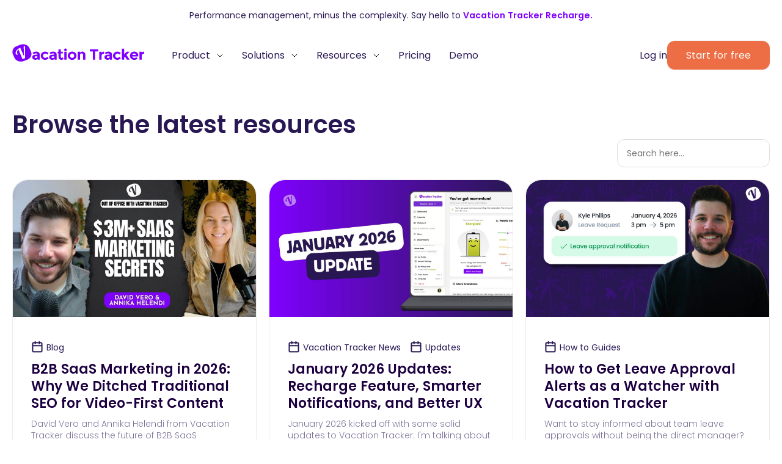

--- FILE ---
content_type: text/html
request_url: https://vacationtracker.io/blog/
body_size: 103578
content:
<!DOCTYPE html>
  
  <html lang="en" class="vt html-en">
  

  
<head>
    
<script>(function(w,d,s,l,i){w[l]=w[l]||[];w[l].push({'gtm.start':
  new Date().getTime(),event:'gtm.js'});var f=d.getElementsByTagName(s)[0],
  j=d.createElement(s),dl=l!='dataLayer'?'&l='+l:'';j.async=true;j.src=
  'https://www.googletagmanager.com/gtm.js?id='+i+dl;f.parentNode.insertBefore(j,f);
  })(window,document,'script','dataLayer','GTM-P4S53LR');</script>


 
    <script id="cookieyes" type="text/javascript" src="https://cdn-cookieyes.com/client_data/5767932419dcf7efa80911a2/script.js"></script> 
    <script>
      gtag("consent", "default", {
        ad_user_data: "denied",
        ad_personalization: "denied",
        });
    </script>



    <meta charset="UTF-8" />
    <meta http-equiv="X-UA-Compatible" content="IE=edge" />
    <meta name="slack-app-id" content="A1L3ZBM7G" />
    <meta name="“facebook-domain-verification”" content="“rwxhecvliwcexcfeaai6glsz9kjfqi”" />
    <meta name="viewport" content="width=device-width, initial-scale=1.0">
    <link rel="shortcut icon" href="/static/img/favicon.png" type="image/x-icon" />
    
    
    <link rel="alternate" hreflang="x-default" href="https://vacationtracker.io/blog/" />
    

    <link rel="alternate" hreflang="en" href="https://vacationtracker.io/blog/" />
    
        
            <link rel="alternate" hreflang="fr" href="https://vacationtracker.io/fr/blog/" />
        
            <link rel="alternate" hreflang="es" href="https://vacationtracker.io/es/blog/" />
        
            <link rel="alternate" hreflang="pt" href="https://vacationtracker.io/pt/blogue/" />
        
            <link rel="alternate" hreflang="de" href="https://vacationtracker.io/de/blog/" />
        
            <link rel="alternate" hreflang="it" href="https://vacationtracker.io/it/blog/" />
        
            <link rel="alternate" hreflang="pl" href="https://vacationtracker.io/pl/blog/" />
        
            <link rel="alternate" hreflang="tr" href="https://vacationtracker.io/tr/blog/" />
        
            <link rel="alternate" hreflang="sv" href="https://vacationtracker.io/sv/blogg/" />
        
    

    <meta name="keywords" content="" />
    <meta name="description" content="Keep up with all Vacation Tracker updates, and read all about interesting travel, team and vacation topics. Vacation Tracker Blog - Startup HR News &amp; Tips" />

    
    
      
        <link rel="canonical" href="https://vacationtracker.io/blog/">
      
    
  

    

    
    <meta property="og:locale" content="en_US"/>
    
    <meta property="og:type" content="article" />
    <meta property="og:title" content="PTO Tracking, HR Blog" />
    <meta property="og:description" content="Keep up with all Vacation Tracker updates, and read all about interesting travel, team and vacation topics. Vacation Tracker Blog - Startup HR News &amp; Tips" />
    <meta property="og:url" content="/blog/" />
    <meta property="og:site_name" content="Vacation Tracker" />
    <meta property="article:publisher" content="https://www.facebook.com/vacationtrackerbot" />
    <meta property="article:modified_time" content="2023-04-10 15:49:31 &#43;0200 &#43;0200"/>
    
    <meta property="og:image" content="/static/img/featured-image.png"/>
    
    <meta property="og:image:width" content="1366" />
    <meta property="og:image:height" content="768" />
    <meta property="og:image:type" content="image/png" />

    <meta name="twitter:card" content="summary_large_image" />
    <meta name="twitter:site" content="@vacationapp" />
    

    <link rel="preload" href="/static/fonts/Poppins-Regular.woff" as="font" type="font/woff" crossorigin></link>
    <link rel="preload" href="/static/fonts/Poppins-SemiBold.woff" as="font" type="font/woff" crossorigin></link>
    <link rel="preload" href="/static/fonts/Poppins-Medium.woff" as="font" type="font/woff" crossorigin></link>
    <link rel="preload" href="/static/fonts/Poppins-Light.woff" as="font" type="font/woff" crossorigin></link>
    <link rel="preload" href="/static/fonts/Poppins-Bold.woff" as="font" type="font/woff" crossorigin></link>
    <link rel="preload" href="/static/fonts/Poppins-Italic.woff" as="font" type="font/woff" crossorigin></link>
    <link rel="preload" href="/static/fonts/Poppins-Thin.woff" as="font" type="font/woff" crossorigin></link>

    <title>
        
            PTO Tracking, HR Blog
        
    </title>

  

  <script type="application/ld+json">
    {
      "@context": "https://schema.org",
      "@type": "Article",
      "datePublished": "2023-04-10 15:49:31 \u002b0200 \u002b0200",
      "dateModified": "2023-04-10 15:49:31 \u002b0200 \u002b0200",
      "mainEntityOfPage": {
        "@type": "WebPage",
        "@id": "https:\/\/vacationtracker.io\/blog\/"
      },
      "headline": "PTO Tracking, HR Blog",
      "description": "Keep up with all Vacation Tracker updates, and read all about interesting travel, team and vacation topics. Vacation Tracker Blog - Startup HR News \u0026 Tips",
      
      "image": {
        "@type": "ImageObject",
        "url": ""
      },
      "publisher": {
        "@type": "Organization",
        "name": "Vacation Tracker",
        "legalName": "Vacation Tracker Technologies",
        "url": "https://vacationtracker.io",
        "@id": "https://vacationtracker.io/#organization",
        "founder": {
          "@type": "Person",
          "name": "Lav Crnobrnja",
          "sameAs": "https://www.linkedin.com/in/lavcrnobrnja/"
        },
        "foundingDate": "2018",
        "description": "Vacation Tracker helps businesses automate leave tracking, manage PTO requests, and ensure compliance across teams, boosting productivity and transparency.",
        "address": {
          "@type": "PostalAddress",
          "streetAddress": "4455 Sherbrooke Street West",
          "addressLocality": "Westmount",
          "addressRegion": "Quebec",
          "postalCode": "H3Z 1E7",
          "addressCountry": "Canada"
        },
        "knowsAbout": {
          "@type": "DefinedTerm",
          "name": "paid time off",
          "@id": "https://www.wikidata.org/wiki/Q7124679"
        },
        "logo": "https://vacationtracker.io/static/img/VT-Logo-Purple.svg",
        "sameAs": [
          "https://www.linkedin.com/company/vacation-tracker/",
          "https://x.com/vacationapp",
          "https://www.facebook.com/vacationtracker",
          "https://www.youtube.com/@vacationtracker",
          "https://www.crunchbase.com/organization/vacation-tracker",
          "https://appsource.microsoft.com/en-in/product/office/WA200002167",
          "https://slack.com/marketplace/A1L3ZBM7G-vacation-tracker",
          "https://workspace.google.com/marketplace/app/vacation_tracker/906816703974"
        ]
      }
    }
  </script>


<link rel="stylesheet" href="/static/css/fonts.css">
<link rel="stylesheet" href="/static/css-v2/variables.css?v=1769797170">

    <link rel="stylesheet" href="/static/css-v2/style.css?v=1769797170">
    
    <link rel="stylesheet" href="/static/css-v2/header-v2.css?v=1769797170">
    
    
    
    <link rel="stylesheet" href="/static/css-v2/footer-v2.css?v=1769797170">
    
    <link rel="stylesheet" href="/static/css-v2/faq.css?v=1769797170">
    
    
        <link rel="stylesheet" type="text/css" href="https://cdn.jsdelivr.net/npm/instantsearch.js@2.8.1/dist/instantsearch.min.css" />
        <link rel="stylesheet" type="text/css" href="https://cdn.jsdelivr.net/npm/instantsearch.js@2.8.1/dist/instantsearch-theme-algolia.min.css" />
        <link rel="stylesheet" href="/static/css/owl.carousel.min.css?v=1769797170">
        <link rel="stylesheet" href="/static/css/owl.theme.default.min.css?v=1769797170">
        <link rel="stylesheet" href="/static/css-v2/blog/search.css?v=1769797170">
        <link rel="stylesheet" href="/static/css-v2/blog/blog-list-v2.css?v=1769797170">
    




    
    <link rel="stylesheet" href="/static/css-v2/header-v2.css?v=1769797170">
    
    
    
    <link rel="stylesheet" href="/static/css-v2/footer-v2.css?v=1769797170">
    
    <link rel="stylesheet" href="/static/css-v2/style.css?v=1769797170">
    <link rel="stylesheet" type="text/css" href="https://cdn.jsdelivr.net/npm/instantsearch.js@2.8.1/dist/instantsearch.min.css" />
    <link rel="stylesheet" type="text/css" href="https://cdn.jsdelivr.net/npm/instantsearch.js@2.8.1/dist/instantsearch-theme-algolia.min.css" />
    <link rel="stylesheet" href="/static/css/owl.carousel.min.css?v=1769797170">
    <link rel="stylesheet" href="/static/css/owl.theme.default.min.css?v=1769797170">
    <link rel="stylesheet" href="/static/css-v2/blog/search.css?v=1769797170">
    <link rel="stylesheet" href="/static/css-v2/blog/blog-list-v2.css?v=1769797170">

    <script>
        if (typeof window !== 'undefined' && new URLSearchParams(location.search).get('embed') === 'app') {
            document.documentElement.classList.add('embed-mode');
            const style = document.createElement('style');
            style.textContent = `
                :root.embed-mode #header-main { display: none !important; }
                :root.embed-mode #hero-section-helpdesk { display: none !important; }
                :root.embed-mode #category-list { display: none !important; }
                :root.embed-mode #footer-wrap { display: none !important; }
                :root.embed-mode #content-section > .row-content > .col-content-right > .col-sticky > .col-sft { display: none !important; }
                :root.embed-mode #content-section > .row-content { flex-direction: column-reverse !important; }
            `;
            document.head.appendChild(style);
        }
    </script>

    

</head>
      
      <body class="systemfont">
      
    

    
    
        
        <noscript><iframe src="https://www.googletagmanager.com/ns.html?id=GTM-P4S53LR"
        height="0" width="0" style="display:none;visibility:hidden"></iframe></noscript>
        
    

      
    
    <div id="hello-bar">
        <p class="webinar-p"> 
            Performance management, minus the complexity. Say hello to <b><a href='/capability/performance-management/'>Vacation Tracker Recharge.</a></b>
        </p>
    </div>
    
    




<div id="transparent"></div>

<div id="video-transparent"></div>

    
     
    
    
        
    

    

    <header id="header-main" class=""><div class="header-wrap header-v2">
    <div class="menu-v2">
        
        <div class="col-menu-logo">
            <a href="/">
                
                    
                        <img src="/static/img/VT-Logo-Purple.svg?v=1769797170" class="purple-logo" width="332" height="46" alt="Logo Vacation Tracker">
                    
                
            </a>
        </div>
        
        
        <div class="col-menu-links">
            <nav>
                <ul class="main-menu">
                    
                    <li class="has-submenu">
                        <a href="#" class="ddl-tag">
                            Product
                        </a> 
                        <ul class="submenu">
                            <div class="container-menu">
                                <div class="lists">
                                    <div class="platform">
                                        <div class="platform-header">
                                            <a href="/platform" class="a-tag-main-nav menu-btn-action"><h2>See Vacation Tracker in action</h2></a>
                                        </div>
                                    </div>
                                    <div class="section-list">
                                        <div class="section">
                                            <p>Capabilities</p>
                                            <ul class="list-icons">
                                                
                                                
                                                
                                                
                                                        <li>
                                                            <a href="/capability/leave-approval/">
                                                                
                                                                    <img src="https://cms.vacationtracker.io/uploads/Policies_02b111ba07.png" alt="Leave Approval" width="82" height="82">Leave Approval
                                                                
                                                            </a>
                                                        </li>
                                                    
                                                        <li>
                                                            <a href="/capability/policies/">
                                                                
                                                                    <img src="https://cms.vacationtracker.io/uploads/Scheduling_f33a964697.png" alt="Leave Policies" width="82" height="82">Leave Policies
                                                                
                                                            </a>
                                                        </li>
                                                    
                                                        <li>
                                                            <a href="/capability/location-control/">
                                                                
                                                                    <img src="https://cms.vacationtracker.io/uploads/Locations_f57ee26185.png" alt="Location Control" width="82" height="82">Location Control
                                                                
                                                            </a>
                                                        </li>
                                                    
                                                        <li>
                                                            <a href="/capability/scheduling/">
                                                                
                                                                    <img src="https://cms.vacationtracker.io/uploads/Smart_Scheduling_774edd77b7.png" alt="Smart Scheduling" width="82" height="82">Smart Scheduling
                                                                
                                                            </a>
                                                        </li>
                                                    
                                                        <li>
                                                            <a href="/capability/reports-alerts/">
                                                                
                                                                    <img src="https://cms.vacationtracker.io/uploads/reports_46865ac67d.png" alt="Reports &amp; Alerts" width="82" height="82">Reports &amp; Alerts
                                                                
                                                            </a>
                                                        </li>
                                                    
                                                        <li>
                                                            <a href="/capability/team-management/">
                                                                
                                                                    <img src="https://cms.vacationtracker.io/uploads/Partners_7cb0fe01a2.png" alt="Team Management" width="82" height="82">Team Management
                                                                
                                                            </a>
                                                        </li>
                                                    
                                                        <li>
                                                            <a href="/capability/performance-management/">
                                                                
                                                                    <img src="https://cms.vacationtracker.io/uploads/intelligence_ai_e6e485404f.png" alt="Performance Management" width="82" height="82">Performance Management
                                                                
                                                            </a>
                                                        </li>
                                                    
                                                                                   
                                            </ul>
                                        </div>
                                        <div class="section">
                                            <p>Advanced Add-ons</p>
                                            <ul>
                                                
                                                
                                                
                                                    
                                                        <li>
                                                            <a href="/add-ons/leave-duration-limit/"> Leave Duration Limit</a>
                                                        </li>
                                                    
                                                        <li>
                                                            <a href="/add-ons/leave-request-notice-period/"> Leave Request Notice Period</a>
                                                        </li>
                                                    
                                                        <li>
                                                            <a href="/add-ons/blackout-period/"> Blackout Period</a>
                                                        </li>
                                                    
                                                        <li>
                                                            <a href="/add-ons/entitlements-by-role/"> Entitlement by Role</a>
                                                        </li>
                                                    
                                                        <li>
                                                            <a href="/add-ons/probation-period/"> Probation Period</a>
                                                        </li>
                                                    
                                                        <li>
                                                            <a href="/add-ons/seniority-entitlements/"> Seniority Entitlement</a>
                                                        </li>
                                                    
                                                        <li>
                                                            <a href="/add-ons/maximum-users-away/"> Maximum Users Away</a>
                                                        </li>
                                                    
                                                        <li>
                                                            <a href="/add-ons/visibility-manager/"> Visibility Manager</a>
                                                        </li>
                                                    
                                                        <li>
                                                            <a href="/add-ons/"> </a>
                                                        </li>
                                                    
                                                  
                                            </ul>
                                        </div>
                                        <div class="section">
                                            <p>How We Deliver</p>
                                            <ul class="list-icons">
                                                <li>
                                                    <a href="/alternative/">
                                                        <img src="/static/img/menu-icons/compare-arrow.png" alt="">
                                                        <div>
                                                            Compare
                                                            <span>See how we Stack up</span>
                                                        </div>
                                                    </a>
                                                </li>
                                                <li>
                                                    <a href="/changelog/">
                                                        <img src="/static/img/menu-icons/announcement.png" alt="">
                                                        <div>
                                                            Product Updates
                                                            <span>Get the latest</span>
                                                        </div>
                                                    </a>
                                                </li>
                                                <li>
                                                    <a href="/case-studies/">
                                                        <img src="/static/img/menu-icons/user-multiple.png" alt="">
                                                        <div>
                                                            Customers
                                                            <span>PTO Tracking in action</span>
                                                        </div>     
                                                    </a>
                                                </li>
                                                
                                                <li>
                                                    <a href="/buyers-guide/">
                                                        <img src="/static/img/menu-icons/manual-book.png" alt="">
                                                        <div>
                                                            Buyers Guide
                                                            <span>Find the right PTO Tracking solution</span>
                                                        </div>
                                                    </a>
                                                </li>
                                                
                                            </ul>
                                        </div>
                                    </div>
                                </div>
                                <div class="highlights integrations">
                                    <h2>Integrations</h2>
                                    <div class="integrations-row">
                                        <div class="integrations-col">
                                            <a href="/integration/slack" class="ab-slack">
                                                <img src="/static/img/icons/slack-landing.png" alt="">
                                                <div>
                                                    Slack
                                                    <span>Request, track, and plan PTO.</span>
                                                </div>
                                            </a>
                                        </div>
                                        <div class="integrations-col">
                                            <a href="/integration/microsoft-teams">
                                                <img src="/static/img/icons/teams-nav2.png" alt="">
                                                <div>
                                                    Microsoft Teams
                                                    <span>Manage leave inside Teams.</span>
                                                </div>
                                            </a>
                                        </div>
                                        <div class="integrations-col">
                                            <a href="/integration/google-workspace">
                                                <img src="/static/img/icons/google-landing.png" alt="">
                                                <div>
                                                    Google Workspace
                                                    <span>Sync calendars, track PTO.</span>
                                                </div>
                                            </a>
                                        </div>
                                    </div>
                                </div>
                            </div>         
                        </ul>
                    </li>
                    <li class="has-submenu">
                        <a href="#" class="ddl-tag">
                            Solutions
                        </a> 
                        <ul class="submenu">
                            <div class="container-menu">
                                <div class="lists">
                                    <div class="platform">
                                        <div class="platform-header">
                                            <h2>Solutions</h2>
                                        </div>
                                    </div>
                                    <div class="section-list">
                                        <div class="section">
                                            <p>By Industry</p>
                                            <ul class="list-icons">
                                                <ul class="list-icons">
                                                    
                                                    
                                                    
                                                        
                                                            <li>
                                                                <a href="/industry/technology/">
                                                                    
                                                                        <img src="https://cms.vacationtracker.io/uploads/intelligence_ai_e6e485404f.png" alt="Technology" width="82" height="82">
                                                                    
                                                                    Technology
                                                                </a>
                                                            </li>
                                                        
                                                            <li>
                                                                <a href="/industry/finance/">
                                                                    
                                                                        <img src="https://cms.vacationtracker.io/uploads/Finance_d6c6c53793.png" alt="Finance" width="82" height="82">
                                                                    
                                                                    Finance
                                                                </a>
                                                            </li>
                                                        
                                                            <li>
                                                                <a href="/industry/marketing/">
                                                                    
                                                                        <img src="https://cms.vacationtracker.io/uploads/Announcement_Megaphone_Streamline_Core_Neon_svg_89874d848a.png" alt="Marketing" width="82" height="82">
                                                                    
                                                                    Marketing
                                                                </a>
                                                            </li>
                                                        
                                                            <li>
                                                                <a href="/industry/healthcare/">
                                                                    
                                                                        <img src="https://cms.vacationtracker.io/uploads/Health_c0152047fa.png" alt="Healthcare" width="82" height="82">
                                                                    
                                                                    Healthcare
                                                                </a>
                                                            </li>
                                                        
                                                            <li>
                                                                <a href="/industry/education/">
                                                                    
                                                                        <img src="https://cms.vacationtracker.io/uploads/Edu_f53cf365cb.png" alt="Education" width="82" height="82">
                                                                    
                                                                    Education
                                                                </a>
                                                            </li>
                                                        
                                                            <li>
                                                                <a href="/industry/construction/">
                                                                    
                                                                        <img src="https://cms.vacationtracker.io/uploads/Construction_457190f566.png" alt="Construction" width="82" height="82">
                                                                    
                                                                    Construction
                                                                </a>
                                                            </li>
                                                        
                                                                                
                                                </ul>                                
                                            </ul>
                                        </div>
                                        <div class="section">
                                            <p>By Role</p>
                                            <ul>
                                                
                                                
                                                    
                                                        <li>
                                                            <a href="/roles/finance/">
                                                                
                                                                Payroll/Finance    
                                                            </a>
                                                        </li>
                                                    
                                                        <li>
                                                            <a href="/roles/human-resources/">
                                                                
                                                                Human Resources    
                                                            </a>
                                                        </li>
                                                    
                                                        <li>
                                                            <a href="/roles/it/">
                                                                
                                                                IT    
                                                            </a>
                                                        </li>
                                                    
                                                        <li>
                                                            <a href="/roles/managers/">
                                                                
                                                                Managers    
                                                            </a>
                                                        </li>
                                                    
                                                        <li>
                                                            <a href="/roles/operations/">
                                                                
                                                                Operations    
                                                            </a>
                                                        </li>
                                                    
                                                 
                                            </ul>
                                        </div>
                                        <div class="section">
                                            <p>By Location</p>
                                            <ul>
                                                
                                                
                                                
                                                    
                                                        <li>
                                                            <a href="/location/global-teams/">                                                                
                                                                
                                                                Global Teams    
                                                            </a>
                                                        </li>
                                                    
                                                        <li>
                                                            <a href="/location/single-site-teams/">                                                                
                                                                
                                                                Single Site Teams    
                                                            </a>
                                                        </li>
                                                    
                                                 
                                            </ul>
                                        </div>
                                    </div>
                                </div>
                                <div class="highlights case-studies">
                                    <div class="case-study-wrap">
                                        <span>Customer Story</span>
                                        <h2>Crossref&#39;s Case Study</h2>
                                        <p>Crossref is a not-for-profit organization running open infrastructure to link research objects, entities, and actions.</p>
                                        <img src="https://cms.vacationtracker.io/uploads/Crossref_Logo_a871a508e1.jpeg" alt="">
                                        <a href="/case-studies">See all</a>
                                    </div>
                                </div>
                            </div>         
                        </ul>
                    </li>
                    <li class="has-submenu">
                        <a href="#" class="ddl-tag">
                            Resources
                        </a> 
                        <ul class="submenu">
                            <div class="container-menu">
                                <div class="lists">
                                    <div class="platform">
                                        <div class="platform-header">
                                            <h2>Resources</h2>
                                        </div>
                                    </div>
                                    <div class="section-list">
                                        <div class="section">
                                            <p>Learn</p>
                                            <ul class="list-icons">
                                                <li>
                                                    <a href="/knowledge-hub/">
                                                        <img src="/static/img/menu-icons/blog.png" alt=""> 
                                                        <div>
                                                            Knowledge Hub
                                                            <span>Read the latest from our experts</span>
                                                        </div>
                                                    </a>
                                                </li>
                                                <li>
                                                    <a href="/office-hours/">
                                                        <img src="/static/img/menu-icons/group-meeting.png" alt="">
                                                        <div>
                                                            Webinars
                                                            <span>Get the most out of our platform</span>
                                                        </div>
                                                    </a>
                                                </li>
                                                
                                                <li>
                                                    <a target="_blank" href="/helpdesk/">
                                                        <img src="/static/img/menu-icons/open-book.png" alt="">
                                                        <div>
                                                            Guides / Training
                                                            <span>Step-by-step guides</span>
                                                        </div>
                                                    </a>
                                                </li>
                                                
                                                <li>
                                                    <a href="/product/core-leave-management/">
                                                        <img src="https://cms.vacationtracker.io/uploads/Partners_7cb0fe01a2.png" alt=" Leave Management">
                                                        <div>
                                                            Leave Management
                                                            <span></span>
                                                        </div>
                                                    </a>
                                                </li>
                                                
                                            </ul>
                                        </div>
                                        <div class="section">
                                            <p>Connect</p>
                                            <ul>
                                                
                                                <li><a target="_blank" href="/helpdesk/">Help Center</a></li>
                                                
                                                <li><a href="#" class="open-chat">Submit a help request</a></li>
                                                
                                            </ul>
                                        </div>
                                        <div class="section">
                                            <p>Support and Services</p>
                                            <ul>
                                                <li><a href="/alternative/">Compare</a></li>
                                                <li><a href="/changelog/">Product Updates</a></li>
                                                <li><a href="/case-studies/">Success Stories</a></li>
                                            </ul>
                                        </div>
                                    </div>
                                </div>
                                <div class="highlights case-studies">
                                    <div class="case-study-wrap">
                                        <span>Featured Guide</span>
                                        <h2>The Ultimate Vacation Tracker Guide</h2>
                                        <img src="https://cms.vacationtracker.io/uploads/hero_a6e6cfaa7c.png" alt="The Ultimate Vacation Tracker Guide">
                                        <a href="/blog/ultimate-vacation-tracker-guide">Read more</a>
                                    </div>
                                </div>
                            </div>         
                        </ul>
                    </li>
                    
                    <li>
                        <a class="pricing-link" href="/pricing/">
                            Pricing
                        </a>   
                    </li>
                    <li>
                        
                        <a class="rqd-menu-item demo-link" href="/request-a-demo/">
                            Demo
                        </a>
                        
                    </li>
                </ul>

                <div class="col-mob-links">
                    
                        <div class="wrap-lang">
                            <div class="col-footer-bottom-lang">
                                <select id="language-select" class="lang-select">
                                    <option value="/blog/">English</option>
                                    
                                    <option value="/fr/blog/">Français</option>
                                    
                                    <option value="/es/blog/">Español</option>
                                    
                                    <option value="/pt/blogue/">Português</option>
                                    
                                    <option value="/de/blog/">Deutsch</option>
                                    
                                    <option value="/it/blog/">Italian</option>
                                    
                                    <option value="/pl/blog/">Polski</option>
                                    
                                    <option value="/tr/blog/">Türkçe</option>
                                    
                                    <option value="/sv/blogg/">Swedish</option>
                                    
                                </select>
                            </div>
                        </div>
                    
                    <ul>
                        <li>
                            
                            <a href="https://app.vacationtracker.io/signup" class="click-signup-event sft-style-v2 orange-btn-v2">Start for free</a>
                            
                        </li> 
                        <li>
                            <a href="https://app.vacationtracker.io/signin" class="click-login-event sft-style-v2 soft-lavender-btn">Log in</a>
                        </li>
                    </ul>
                </div>
            </nav>
        </div>
        
        
        <div class="col-menu-cta">
            
            <div class="col-lang-desk">
                <div class="wrap-lang">
                    <div class="col-footer-bottom-lang">
                        <select id="language-select" class="lang-select">
                            <option value="/blog/">en</option>
                            
                            <option value="/fr/blog/">fr</option>
                            
                            <option value="/es/blog/">es</option>
                            
                            <option value="/pt/blogue/">pt</option>
                            
                            <option value="/de/blog/">de</option>
                            
                            <option value="/it/blog/">it</option>
                            
                            <option value="/pl/blog/">pl</option>
                            
                            <option value="/tr/blog/">tr</option>
                            
                            <option value="/sv/blogg/">sv</option>
                            
                        </select>
                    </div>
                </div>
            </div>
                    
            <ul>
                <li>
                    <a href="https://app.vacationtracker.io/signin" class="click-login-event">Log in</a>
                </li>
                <li>
                    
                    <a href="https://app.vacationtracker.io/signup" class="click-signup-event sft-style-v2 orange-btn-v2">Start for free</a>
                    
                </li> 
            </ul>
        </div>
     
        <div class="block-burgder-mob">
            <div id="nav-icon4" class="">
                <span></span>
                <span></span>
                <span></span>
            </div>
        </div>
        

        
    </div>
</div></header>




      
      <main><div class="content-wrap" id="post-list-page-v2">
    
    
    
    <section id="section-cards">
        <div class="row-section-title">
          <div class="col-section-title">
            <h2> Browse the latest resources </h2>
            

          </div>
          <div class="col-search">
            <div class="search-wrap">
                <div class="search-col">
                    
                    <div class="bm-Search">
                        <div id="search-box" class="bm-Search__box">
                          
                        </div>
                        <div class="bm-Search__results">
                            <div id="areas"></div>
                            <div id="hits"></div>
                            <div class="bm-Search__pagination" id="pagination"></div>
                        </div>
                    </div> 
                </div>
            </div>
          </div>
        </div>
  
        <div class="cards-container" id="section-post-blog"> 
            
            

          
          
          
          <div class="card">
            <a href="/blog/b2b-saas-marketing-in-2026-why-we-ditched-traditional-seo-for-video-first-content/">
                <img src="https://cms.vacationtracker.io/uploads/file_bbbb0c15ac.jpeg" alt="B2B SaaS Marketing in 2026: Why We Ditched Traditional SEO for Video-First Content" class="card-icon">
            </a>
                <div class="item-text">
                    
                    <ul class="category-text">
                        
                        <li>
                            <a href="/tag/blog">Blog</a>
                        </li>
                        
                    </ul>
                    
                   
                    <a href="/blog/b2b-saas-marketing-in-2026-why-we-ditched-traditional-seo-for-video-first-content/">
                        <h3>B2B SaaS Marketing in 2026: Why We Ditched Traditional SEO for Video-First Content</h3>
                        <p> 
                            David Vero and Annika Helendi from Vacation Tracker discuss the future of B2B SaaS marketing, the shift from traditional …
                        </p>
                    </a>
                    <div class="author-info">
                        <a href="/author/annika">
                            





    



    <img
        src="/static/img/team/annika.jpg" 
        decoding="async"
        fetchpriority="hight"
        width="100" height="100" 
        alt="Annika Helendi"
        loading="lazy"/>


                            <span>by Annika</span>
                        </a> |
                        <span>5 minutes</span>
                    </div>
              </div>
            </a>
          </div>
          
          <div class="card">
            <a href="/blog/whats-new-at-vacation-tracker-january-2026-update/">
                <img src="https://cms.vacationtracker.io/uploads/file_3b91256068.jpeg" alt="January 2026 Updates: Recharge Feature, Smarter Notifications, and Better UX" class="card-icon">
            </a>
                <div class="item-text">
                    
                    <ul class="category-text">
                        
                        <li>
                            <a href="/tag/vacation-tracker-news">Vacation-Tracker-News</a>
                        </li>
                        
                        <li>
                            <a href="/tag/updates">Updates</a>
                        </li>
                        
                    </ul>
                    
                   
                    <a href="/blog/whats-new-at-vacation-tracker-january-2026-update/">
                        <h3>January 2026 Updates: Recharge Feature, Smarter Notifications, and Better UX</h3>
                        <p> 
                            January 2026 kicked off with some solid updates to Vacation Tracker. I'm talking about changes that actually make the …
                        </p>
                    </a>
                    <div class="author-info">
                        <a href="/author/david">
                            





    



    <img
        src="/static/img/team/david-vero.jpg" 
        decoding="async"
        fetchpriority="hight"
        width="100" height="100" 
        alt="David Vero"
        loading="lazy"/>


                            <span>by David</span>
                        </a> |
                        <span>2 minutes</span>
                    </div>
              </div>
            </a>
          </div>
          
          <div class="card">
            <a href="/blog/how-to-get-leave-approval-alerts-as-a-watcher-with-vacation-tracker/">
                <img src="https://cms.vacationtracker.io/uploads/file_90da01bbc8.jpeg" alt="How to Get Leave Approval Alerts as a Watcher with Vacation Tracker" class="card-icon">
            </a>
                <div class="item-text">
                    
                    <ul class="category-text">
                        
                        <li>
                            <a href="/tag/how-to-guides">How-to-Guides</a>
                        </li>
                        
                    </ul>
                    
                   
                    <a href="/blog/how-to-get-leave-approval-alerts-as-a-watcher-with-vacation-tracker/">
                        <h3>How to Get Leave Approval Alerts as a Watcher with Vacation Tracker</h3>
                        <p> 
                            Want to stay informed about team leave approvals without being the direct manager? I'm going to walk you through setting …
                        </p>
                    </a>
                    <div class="author-info">
                        <a href="/author/david">
                            





    



    <img
        src="/static/img/team/david-vero.jpg" 
        decoding="async"
        fetchpriority="hight"
        width="100" height="100" 
        alt="David Vero"
        loading="lazy"/>


                            <span>by David</span>
                        </a> |
                        <span>2 minutes</span>
                    </div>
              </div>
            </a>
          </div>
          
          <div class="card">
            <a href="/blog/best-leave-management-solutions-with-unlimited-pto-support/">
                <img src="https://cms.vacationtracker.io/uploads/file_ebab8f2716.jpeg" alt="5 Best Leave Management Solutions with Unlimited PTO Support" class="card-icon">
            </a>
                <div class="item-text">
                    
                    <ul class="category-text">
                        
                        <li>
                            <a href="/tag/blog">Blog</a>
                        </li>
                        
                    </ul>
                    
                   
                    <a href="/blog/best-leave-management-solutions-with-unlimited-pto-support/">
                        <h3>5 Best Leave Management Solutions with Unlimited PTO Support</h3>
                        <p> 
                            Unlimited PTO sounds great until you realize you still need to track it. Not because you don't trust your team, but …
                        </p>
                    </a>
                    <div class="author-info">
                        <a href="/author/annika">
                            





    



    <img
        src="/static/img/team/annika.jpg" 
        decoding="async"
        fetchpriority="hight"
        width="100" height="100" 
        alt="Annika Helendi"
        loading="lazy"/>


                            <span>by Annika</span>
                        </a> |
                        <span>4 minutes</span>
                    </div>
              </div>
            </a>
          </div>
          
          <div class="card">
            <a href="/blog/best-leave-tracking-tools-for-remote-teams/">
                <img src="https://cms.vacationtracker.io/uploads/file_ba9009d358.jpeg" alt="7 BEST Leave Tracking Tools for Remote Teams in 2026" class="card-icon">
            </a>
                <div class="item-text">
                    
                    <ul class="category-text">
                        
                        <li>
                            <a href="/tag/blog">Blog</a>
                        </li>
                        
                    </ul>
                    
                   
                    <a href="/blog/best-leave-tracking-tools-for-remote-teams/">
                        <h3>7 BEST Leave Tracking Tools for Remote Teams in 2026</h3>
                        <p> 
                            Remote work solved the commute problem, but it created a new one: tracking who's actually working when everyone's in …
                        </p>
                    </a>
                    <div class="author-info">
                        <a href="/author/annika">
                            





    



    <img
        src="/static/img/team/annika.jpg" 
        decoding="async"
        fetchpriority="hight"
        width="100" height="100" 
        alt="Annika Helendi"
        loading="lazy"/>


                            <span>by Annika</span>
                        </a> |
                        <span>4 minutes</span>
                    </div>
              </div>
            </a>
          </div>
          
          <div class="card">
            <a href="/blog/5-flamingo-vacation-tracking-alternatives/">
                <img src="https://cms.vacationtracker.io/uploads/file_504cef02a2.jpeg" alt="5 Flamingo Vacation Tracking Alternatives" class="card-icon">
            </a>
                <div class="item-text">
                    
                   
                    <a href="/blog/5-flamingo-vacation-tracking-alternatives/">
                        <h3>5 Flamingo Vacation Tracking Alternatives</h3>
                        <p> 
                            Why You Might Need a Flamingo AlternativeLook, Flamingo works fine if all you need is basic leave requests in Slack. But …
                        </p>
                    </a>
                    <div class="author-info">
                        <a href="/author/aleksandra">
                            





    



    <img
        src="/static/img/team/1323-Aleksandra-1.jpg" 
        decoding="async"
        fetchpriority="hight"
        width="100" height="100" 
        alt="Aleksandra Cvetkovic"
        loading="lazy"/>


                            <span>by Aleksandra</span>
                        </a> |
                        <span>4 minutes</span>
                    </div>
              </div>
            </a>
          </div>
          
          <div class="card">
            <a href="/blog/3-best-leave-management-systems-with-pto-accrual-tracking/">
                <img src="https://cms.vacationtracker.io/uploads/file_c57f45b7bb.jpeg" alt="3 Best Leave Management Systems with PTO Accrual Tracking" class="card-icon">
            </a>
                <div class="item-text">
                    
                   
                    <a href="/blog/3-best-leave-management-systems-with-pto-accrual-tracking/">
                        <h3>3 Best Leave Management Systems with PTO Accrual Tracking</h3>
                        <p> 
                            Managing PTO accruals in spreadsheets is a nightmare. The constant back-and-forth questions, manual calculations, and …
                        </p>
                    </a>
                    <div class="author-info">
                        <a href="/author/aleksandra">
                            





    



    <img
        src="/static/img/team/1323-Aleksandra-1.jpg" 
        decoding="async"
        fetchpriority="hight"
        width="100" height="100" 
        alt="Aleksandra Cvetkovic"
        loading="lazy"/>


                            <span>by Aleksandra</span>
                        </a> |
                        <span>4 minutes</span>
                    </div>
              </div>
            </a>
          </div>
          
          <div class="card">
            <a href="/blog/best-staff-annual-leave-planners-pto-trackers/">
                <img src="https://cms.vacationtracker.io/uploads/file_0c5e593a99.jpeg" alt="10 Best Staff Annual Leave Planners &amp; PTO Trackers" class="card-icon">
            </a>
                <div class="item-text">
                    
                    <ul class="category-text">
                        
                        <li>
                            <a href="/tag/blog">Blog</a>
                        </li>
                        
                    </ul>
                    
                   
                    <a href="/blog/best-staff-annual-leave-planners-pto-trackers/">
                        <h3>10 Best Staff Annual Leave Planners &amp; PTO Trackers</h3>
                        <p> 
                            Managing employee time off shouldn't feel like solving a puzzle. You need a tool that tracks PTO, sends reminders, and …
                        </p>
                    </a>
                    <div class="author-info">
                        <a href="/author/annika">
                            





    



    <img
        src="/static/img/team/annika.jpg" 
        decoding="async"
        fetchpriority="hight"
        width="100" height="100" 
        alt="Annika Helendi"
        loading="lazy"/>


                            <span>by Annika</span>
                        </a> |
                        <span>3 minutes</span>
                    </div>
              </div>
            </a>
          </div>
          
          <div class="card">
            <a href="/blog/the-future-of-hr-tech-reimagining-time-off-for-the-modern-workplace/">
                <img src="https://cms.vacationtracker.io/uploads/file_9aae1d4e68.jpeg" alt="The Future of HR Tech - Reimagining Time Off for the Modern Workplace" class="card-icon">
            </a>
                <div class="item-text">
                    
                    <ul class="category-text">
                        
                        <li>
                            <a href="/tag/vacation-tracker-news">Vacation-Tracker-News</a>
                        </li>
                        
                    </ul>
                    
                   
                    <a href="/blog/the-future-of-hr-tech-reimagining-time-off-for-the-modern-workplace/">
                        <h3>The Future of HR Tech - Reimagining Time Off for the Modern Workplace</h3>
                        <p> 
                            Why Time Off Management Still Isn't Solved (And What We're Doing About It)I recently sat down with Martin Gourdeau, our …
                        </p>
                    </a>
                    <div class="author-info">
                        <a href="/author/david">
                            





    



    <img
        src="/static/img/team/david-vero.jpg" 
        decoding="async"
        fetchpriority="hight"
        width="100" height="100" 
        alt="David Vero"
        loading="lazy"/>


                            <span>by David</span>
                        </a> |
                        <span>4 minutes</span>
                    </div>
              </div>
            </a>
          </div>
          
          <div class="card">
            <a href="/blog/0-to-3m-arr-how-two-bootstrapped-founders-built-vacation-tracker-and-brought-in-a-100m-ceo/">
                <img src="https://cms.vacationtracker.io/uploads/file_07ad3ba16b.jpeg" alt="0 to $3M ARR - How Two Bootstrapped Founders Built Vacation Tracker (and Brought in a $100M&#43; CEO)" class="card-icon">
            </a>
                <div class="item-text">
                    
                    <ul class="category-text">
                        
                        <li>
                            <a href="/tag/vacation-tracker-news">Vacation-Tracker-News</a>
                        </li>
                        
                    </ul>
                    
                   
                    <a href="/blog/0-to-3m-arr-how-two-bootstrapped-founders-built-vacation-tracker-and-brought-in-a-100m-ceo/">
                        <h3>0 to $3M ARR - How Two Bootstrapped Founders Built Vacation Tracker (and Brought in a $100M&#43; CEO)</h3>
                        <p> 
                            Slobodan Stojanović and Lav Crnobrnja didn't set out to build a million-dollar SaaS company. They just wanted to solve …
                        </p>
                    </a>
                    <div class="author-info">
                        <a href="/author/annika">
                            





    



    <img
        src="/static/img/team/annika.jpg" 
        decoding="async"
        fetchpriority="hight"
        width="100" height="100" 
        alt="Annika Helendi"
        loading="lazy"/>


                            <span>by Annika</span>
                        </a> |
                        <span>10 minutes</span>
                    </div>
              </div>
            </a>
          </div>
          
          <div class="card">
            <a href="/blog/top-5-pto-tracking-software-with-audit-trail-features/">
                <img src="https://cms.vacationtracker.io/uploads/file_6220298072.jpeg" alt="Top 5 PTO Tracking Software with Audit Trail Features" class="card-icon">
            </a>
                <div class="item-text">
                    
                    <ul class="category-text">
                        
                        <li>
                            <a href="/tag/blog">Blog</a>
                        </li>
                        
                    </ul>
                    
                   
                    <a href="/blog/top-5-pto-tracking-software-with-audit-trail-features/">
                        <h3>Top 5 PTO Tracking Software with Audit Trail Features</h3>
                        <p> 
                            If your team relies on accurate PTO tracking, then a strong audit trail isn't optional. It's actually essential. I'm …
                        </p>
                    </a>
                    <div class="author-info">
                        <a href="/author/aleksandra">
                            





    



    <img
        src="/static/img/team/1323-Aleksandra-1.jpg" 
        decoding="async"
        fetchpriority="hight"
        width="100" height="100" 
        alt="Aleksandra Cvetkovic"
        loading="lazy"/>


                            <span>by Aleksandra</span>
                        </a> |
                        <span>3 minutes</span>
                    </div>
              </div>
            </a>
          </div>
          
          <div class="card">
            <a href="/blog/introducing-vacation-trackers-free-plan/">
                <img src="https://cms.vacationtracker.io/uploads/file_e33dffc97c.jpeg" alt="Introducing Vacation Tracker&#39;s Free Plan" class="card-icon">
            </a>
                <div class="item-text">
                    
                    <ul class="category-text">
                        
                        <li>
                            <a href="/tag/blog">Blog</a>
                        </li>
                        
                    </ul>
                    
                   
                    <a href="/blog/introducing-vacation-trackers-free-plan/">
                        <h3>Introducing Vacation Tracker&#39;s Free Plan</h3>
                        <p> 
                            Vacation Tracker's Free Plan: What You Get and How to Set It UpVacation Tracker recently launched a completely free plan …
                        </p>
                    </a>
                    <div class="author-info">
                        <a href="/author/aleksandra">
                            





    



    <img
        src="/static/img/team/1323-Aleksandra-1.jpg" 
        decoding="async"
        fetchpriority="hight"
        width="100" height="100" 
        alt="Aleksandra Cvetkovic"
        loading="lazy"/>


                            <span>by Aleksandra</span>
                        </a> |
                        <span>4 minutes</span>
                    </div>
              </div>
            </a>
          </div>
          
          <div class="card">
            <a href="/blog/3-best-free-leave-trackers-integrated-with-slack-and-microsoft-teams/">
                <img src="https://cms.vacationtracker.io/uploads/3_Gratis_Rastreadores_de_Ausencias_para_Slack_y_Teams_e6c99dccbf.png" alt="3 Best FREE Leave Trackers Integrated with Slack and Microsoft Teams " class="card-icon">
            </a>
                <div class="item-text">
                    
                    <ul class="category-text">
                        
                        <li>
                            <a href="/tag/blog">Blog</a>
                        </li>
                        
                    </ul>
                    
                   
                    <a href="/blog/3-best-free-leave-trackers-integrated-with-slack-and-microsoft-teams/">
                        <h3>3 Best FREE Leave Trackers Integrated with Slack and Microsoft Teams </h3>
                        <p> 
                            Most 'free' leave trackers aren't free. They're 14-day trials with a credit card requirement waiting at the end. There …
                        </p>
                    </a>
                    <div class="author-info">
                        <a href="/author/annika">
                            





    



    <img
        src="/static/img/team/annika.jpg" 
        decoding="async"
        fetchpriority="hight"
        width="100" height="100" 
        alt="Annika Helendi"
        loading="lazy"/>


                            <span>by Annika</span>
                        </a> |
                        <span>2 minutes</span>
                    </div>
              </div>
            </a>
          </div>
          
          <div class="card">
            <a href="/blog/best-free-leave-tracking-tools/">
                <img src="https://cms.vacationtracker.io/uploads/thumbnail_without_text_0d961f242d.png" alt="8 Best FREE Leave Tracking Tools (2026 Edition)" class="card-icon">
            </a>
                <div class="item-text">
                    
                    <ul class="category-text">
                        
                        <li>
                            <a href="/tag/blog">Blog</a>
                        </li>
                        
                    </ul>
                    
                   
                    <a href="/blog/best-free-leave-tracking-tools/">
                        <h3>8 Best FREE Leave Tracking Tools (2026 Edition)</h3>
                        <p> 
                            Most free leave tracking tool plans are too limited to use. After testing dozens of tools, I found 8 that offer real …
                        </p>
                    </a>
                    <div class="author-info">
                        <a href="/author/annika">
                            





    



    <img
        src="/static/img/team/annika.jpg" 
        decoding="async"
        fetchpriority="hight"
        width="100" height="100" 
        alt="Annika Helendi"
        loading="lazy"/>


                            <span>by Annika</span>
                        </a> |
                        <span>7 minutes</span>
                    </div>
              </div>
            </a>
          </div>
          
          <div class="card">
            <a href="/blog/10-best-leave-management-solutions-for-australian-companies/">
                <img src="https://cms.vacationtracker.io/uploads/Australian_Vacation_Trackers_863fe631e3.png" alt="10 Best Leave Management Solutions for Australian Companies" class="card-icon">
            </a>
                <div class="item-text">
                    
                    <ul class="category-text">
                        
                        <li>
                            <a href="/tag/software">Software</a>
                        </li>
                        
                    </ul>
                    
                   
                    <a href="/blog/10-best-leave-management-solutions-for-australian-companies/">
                        <h3>10 Best Leave Management Solutions for Australian Companies</h3>
                        <p> 
                            10 Best Leave Management Solutions for Australian CompaniesAustralian leave laws are a whole different beast. Between …
                        </p>
                    </a>
                    <div class="author-info">
                        <a href="/author/david">
                            





    



    <img
        src="/static/img/team/david-vero.jpg" 
        decoding="async"
        fetchpriority="hight"
        width="100" height="100" 
        alt="David Vero"
        loading="lazy"/>


                            <span>by David</span>
                        </a> |
                        <span>9 minutes</span>
                    </div>
              </div>
            </a>
          </div>
          
          <div class="card">
            <a href="/blog/how-to-enable-a-brought-forward-leave-policy-with-vacation-tracker/">
                <img src="https://cms.vacationtracker.io/uploads/file_b598284c0c.jpeg" alt="How to Enable a Brought Forward Leave Policy with Vacation Tracker" class="card-icon">
            </a>
                <div class="item-text">
                    
                    <ul class="category-text">
                        
                        <li>
                            <a href="/tag/how-to-guides">How-to-Guides</a>
                        </li>
                        
                    </ul>
                    
                   
                    <a href="/blog/how-to-enable-a-brought-forward-leave-policy-with-vacation-tracker/">
                        <h3>How to Enable a Brought Forward Leave Policy with Vacation Tracker</h3>
                        <p> 
                            Providing your team with flexibility for unused time off doesn't have to be complicated. I'm going to walk you through …
                        </p>
                    </a>
                    <div class="author-info">
                        <a href="/author/david">
                            





    



    <img
        src="/static/img/team/david-vero.jpg" 
        decoding="async"
        fetchpriority="hight"
        width="100" height="100" 
        alt="David Vero"
        loading="lazy"/>


                            <span>by David</span>
                        </a> |
                        <span>3 minutes</span>
                    </div>
              </div>
            </a>
          </div>
          
          <div class="card">
            <a href="/blog/holiday-management-software/">
                <img src="https://cms.vacationtracker.io/uploads/Best_Holiday_Software_5573a9c8ab.png" alt="Best Holiday Management Tools for Efficient Leave Tracking " class="card-icon">
            </a>
                <div class="item-text">
                    
                    <ul class="category-text">
                        
                        <li>
                            <a href="/tag/software">Software</a>
                        </li>
                        
                    </ul>
                    
                   
                    <a href="/blog/holiday-management-software/">
                        <h3>Best Holiday Management Tools for Efficient Leave Tracking </h3>
                        <p> 
                            Is holiday management weighing you down?&nbsp;
Let a staff holiday planner software&nbsp;handle the heavy lifting for …
                        </p>
                    </a>
                    <div class="author-info">
                        <a href="/author/claudia">
                            





    



    <img
        src="/static/img/team/claudia.jpg" 
        decoding="async"
        fetchpriority="hight"
        width="100" height="100" 
        alt="Claudia"
        loading="lazy"/>


                            <span>by Claudia</span>
                        </a> |
                        <span>8 minutes</span>
                    </div>
              </div>
            </a>
          </div>
          
          <div class="card">
            <a href="/blog/best-leave-tracking-tools-for-startups/">
                <img src="https://cms.vacationtracker.io/uploads/Leave_Tracking_for_Startups_Thumbnail_2_bd679eee82.jpeg" alt="5 Best Leave Tracking Tools for Startups" class="card-icon">
            </a>
                <div class="item-text">
                    
                    <ul class="category-text">
                        
                        <li>
                            <a href="/tag/blog">Blog</a>
                        </li>
                        
                    </ul>
                    
                   
                    <a href="/blog/best-leave-tracking-tools-for-startups/">
                        <h3>5 Best Leave Tracking Tools for Startups</h3>
                        <p> 
                            Most startups I talk to are still managing time off in Google Sheets. And I get it. Spreadsheets are free, everyone …
                        </p>
                    </a>
                    <div class="author-info">
                        <a href="/author/annika">
                            





    



    <img
        src="/static/img/team/annika.jpg" 
        decoding="async"
        fetchpriority="hight"
        width="100" height="100" 
        alt="Annika Helendi"
        loading="lazy"/>


                            <span>by Annika</span>
                        </a> |
                        <span>4 minutes</span>
                    </div>
              </div>
            </a>
          </div>
          
        </div>
    </section>

    
    <section id="section-pagination-blog">
        <div class="pagination-wrap">
            
            <div class="col-pagination">
                
                
            
                
                
            
                
                
            
                
                
            
                
                
            
                
                
            
                <ul class="pagination-blog-list">
                    
                    
                    
            
                    
                    
                
                    
                    
                    
                    
            
                    
                    
                    
            
            
                        
                        
                        
            
                        
                        
                            
                        
            
            
                        
                        
                        
            
                    
                    
                    
            
                    
                    
                        <li class="pagination__item pagination__item--current">
                        <a href="/blog/" class="pagination__link">
                            1
                        </a>
                        </li>
                    
            
                    
                    
                    
            
                    
                    
                    
            
            
                        
                        
                        
            
                        
                        
                            
                        
            
            
                        
                        
                        
            
                    
                    
                    
            
                    
                    
                        <li class="pagination__item">
                        <a href="/blog/page/2/" class="pagination__link">
                            2
                        </a>
                        </li>
                    
            
                    
                    
                    
            
                    
                    
                    
            
            
                        
                        
                        
            
                        
                        
                            
                        
            
            
                        
                        
                        
            
                    
                    
                    
            
                    
                    
                        <li class="pagination__item">
                        <a href="/blog/page/3/" class="pagination__link">
                            3
                        </a>
                        </li>
                    
            
                    
                    
                    
            
                    
                    
                    
            
            
                        
                        
                        
            
                        
                        
                            
                        
            
            
                        
                        
                        
            
                    
                    
                    
            
                    
                    
                        <li class="pagination__item">
                        <a href="/blog/page/4/" class="pagination__link">
                            4
                        </a>
                        </li>
                    
            
                    
                    
                    
            
                    
                    
                    
            
            
                        
                        
                        
            
                        
                        
                            
                        
            
            
                        
                        
                        
            
                    
                    
                    
            
                    
                    
                        <li class="pagination__item">
                        <a href="/blog/page/5/" class="pagination__link">
                            5
                        </a>
                        </li>
                    
            
                    
                    
                    
            
                    
                    
                    
            
            
                        
                        
                        
            
                        
                        
            
            
                        
                        
                        
            
                    
                    
                    
            
                    
                    
            
                    
                    
                    
            
                    
                    
                    
            
            
                        
                        
                        
            
                        
                        
            
            
                        
                        
                        
            
                    
                    
                    
            
                    
                    
            
                    
                    
                    
            
                    
                    
                    
            
            
                        
                        
                        
            
                        
                        
            
            
                        
                        
                        
            
                    
                    
                    
            
                    
                    
            
                    
                    
                    
            
                    
                    
                    
            
            
                        
                        
                        
            
                        
                        
            
            
                        
                        
                        
            
                    
                    
                    
            
                    
                    
            
                    
                    
                    
            
                    
                    
                    
            
            
                        
                        
                        
            
                        
                        
            
            
                        
                        
                        
            
                    
                    
                    
            
                    
                    
            
                    
                    
                    
            
                    
                    
                    
            
            
                        
                        
                        
            
                        
                        
            
            
                        
                        
                        
            
                    
                    
                    
            
                    
                    
            
                    
                    
                    
            
                    
                    
                    
            
            
                        
                        
                        
            
                        
                        
            
            
                        
                        
                        
            
                    
                    
                    
            
                    
                    
            
                    
                    
                    
            
                    
                    
                    
            
            
                        
                        
                        
            
                        
                        
            
            
                        
                        
                        
            
                    
                    
                    
            
                    
                    
            
                    
                    
                    
            
                    
                    
                    
            
            
                        
                        
                        
            
                        
                        
            
            
                        
                        
                        
            
                    
                    
                    
            
                    
                    
            
                    
                    
                    
            
                    
                    
                    
            
            
                        
                        
                        
            
                        
                        
            
            
                        
                        
                        
            
                    
                    
                    
            
                    
                    
            
                    
                    
                    
            
                    
                    
                    
            
            
                        
                        
                        
            
                        
                        
            
            
                        
                        
                        
            
                    
                    
                    
            
                    
                    
            
                    
                    
                    
            
                    
                    
                    
            
            
                        
                        
                        
            
                        
                        
            
            
                        
                        
                        
            
                    
                    
                    
            
                    
                    
            
                    
                    
                    
            
                    
                    
                    
            
            
                        
                        
                        
            
                        
                        
            
            
                        
                        
                        
            
                    
                    
                    
            
                    
                    
            
                    
                    
                    
            
                    
                    
                    
            
            
                        
                        
                        
            
                        
                        
            
            
                        
                        
                        
            
                    
                    
                    
            
                    
                    
            
                    
                    
                    
            
                    
                    
                    
            
            
                        
                        
                        
            
                        
                        
            
            
                        
                        
                        
            
                    
                    
                    
            
                    
                    
            
                    
                    
                    
            
                    
                    
                    
            
            
                        
                        
                        
            
                        
                        
            
            
                        
                        
                        
            
                    
                    
                    
            
                    
                    
            
                    
                    
                    
            
                    
                    
                    
            
            
                        
                        
                        
            
                        
                        
            
            
                        
                        
                        
            
                    
                    
                    
            
                    
                    
            
                    
                    
                    
            
                    
                    
                    
            
            
                        
                        
                        
            
                        
                        
            
            
                        
                        
                        
            
                    
                    
                    
            
                    
                    
            
                    
                    
                    
            
                    
                    
                    
            
            
                        
                        
                        
            
                        
                        
            
            
                        
                        
                        
            
                    
                    
                    
            
                    
                    
            
                    
                    
                    
            
                    
                    
                    
            
            
                        
                        
                        
            
                        
                        
            
            
                        
                        
                        
            
                    
                    
                    
            
                    
                    
            
                    
            
                    
                    
                    <li class="pagination__item pagination__item--next li-next-page">
                    <a href="/blog/page/2/" class="pagination__link pagination__link--next">
                        >
                    </a>
                    </li>
                    
            
                    
                    
                    <li class="pagination__item pagination__item--last li-last-page">
                    <a class="pagination__link pagination__link--last" href="/blog/page/25/">
                        >>
                    </a>
                    </li>
                    
            
                </ul>
                                  
            </div>
        </div>
    </section>
    

    <section id="section-automate">
    <div class="row justify-content-center">
        <div class="block-text-automate">
            <img src="/static/img/logomark.png" alt="Logo VT">
            <h2>Automate <img src='/static/img/landing/best-pto-software/footer-img-user.png' alt=''> PTO tracking for your <br> growing team, <img src='/static/img/landing/best-pto-software/globe.png' alt=''> worldwide</h2>
            <p class="section-text-p">Get started for free. <br> Add your whole team as your needs grow.</p>
        </div>
        <div class="block-cta-automate">
            
            
            <a href="https://app.vacationtracker.io/signup" class="click-signup-event sft-style-v2 sft-btn-v2">Start for free</a>
            
            <p>
                On a big team?
                
                <a href="/request-a-demo" class="click-demo-event">Request a demo</a>
                
            </p>
            
        </div>
    </div>
</section>
</div>
      
        
      
      </main>
      

      <div id="modal-yt-video">
    <div class="yt-video-wrap">
        <iframe id="iframe-yt" src="" title="YouTube video player" frameborder="0" allow="accelerometer; autoplay; clipboard-write; encrypted-media; gyroscope; picture-in-picture" allowfullscreen></iframe>
    </div>
</div>

<div id="modal-video-player">
    <div class="video-player-wrap">
        <video id="video-tag" autoplay playsinline controls>
        </video>
    </div>
</div>
<div id="footer-wrap">
    
<footer>
    <div class="footer-body" id="footerBody">
        <div class="row-footer-links">
            <div class="col-footer-logo-social">
                <div class="block-footer-logo">
                    <a href="/">
                        <img src="/static/img/footer-logo.png?v=1769797170" alt="Logo">
                    </a>
                </div>
                
                <div class="block-footer-social">
                    <ul>
                        <li>
                            <a href="https://www.facebook.com/vacationtracker" target="_blank">
                                <img src="/static/img/icons/fb-footer.png" alt="Facebook">
                            </a>
                        </li>
                        <li>
                            <a href="https://www.twitter.com/vacationapp" target="_blank">
                                <img src="/static/img/icons/x-footer.png" alt="X">
                            </a>
                        </li>
                        <li>
                            <a href="https://www.youtube.com/channel/UCGmtxe8zTZ0O1nd1hPxqDng" target="_blank">
                                <img src="/static/img/icons/yt-footer.png" alt="YouTube">
                            </a>
                        </li>
                        <li>
                            <a href="https://ca.linkedin.com/company/vacation-tracker" target="_blank">
                                <img src="/static/img/icons/in-footer.png" alt="In">
                            </a>
                        </li>
                        <li>
                            <a href="https://www.tiktok.com/@vacationtracker" target="_blank">
                                <img src="/static/img/icons/tiktok.png" alt="In">
                            </a>
                        </li>
                    </ul>
                </div>

                
                <div class="block-lang-switch">
                    
                    <div class="language-dropdown">
                        <button class="dropdown-toggle" id="langToggle">
                            <img src="/static/img/icons/lang-icon.png" width="22" height="21" alt="Globe" class="lang-icon"/> English
                            
                            <img class="arrow-lang" src="/static/img/icons/lang-arrow.png" width="22" height="21" alt="Arrow" />
                        </button>
                        <ul class="dropdown-menu" id="langMenu">
                            
                            
                            <li><a href="/fr/blog/">Français</a></li>
                            
                            <li><a href="/es/blog/">Español</a></li>
                            
                            <li><a href="/pt/blogue/">Português</a></li>
                            
                            <li><a href="/de/blog/">Deutsch</a></li>
                            
                            <li><a href="/it/blog/">Italian</a></li>
                            
                            <li><a href="/pl/blog/">Polski</a></li>
                            
                            <li><a href="/tr/blog/">Türkçe</a></li>
                            
                            <li><a href="/sv/blogg/">Swedish</a></li>
                            
                        </ul>
                    </div>  
                </div>
                

                <div class="block-app-footer-btn">
                    <ul>
                        <li>
                            <a href="https://apps.apple.com/app/id6745224602" target="_blank">
                                <img src="https://cms.vacationtracker.io/uploads/Component_2_78e3ea8ba8.png" alt="App Store">
                            </a>
                        </li>
                        <li>
                            <a href="https://play.google.com/store/apps/details?id=io.vacationtracker.mobile" target="_blank">
                                <img src="https://cms.vacationtracker.io/uploads/Component_3_10d2ff092c.png" alt="Google Play">
                            </a>
                        </li>
                    </ul>
                </div>
            </div>

            <div class="col-footer-main-links">
                <ul>
                    <li>
                        <a href="/pricing/">Pricing</a>
                    </li>
                    <li>
                        <a href="/about/">About</a>
                    </li>
                    
                    <li>
                        <a href="/tools/">HR Toolkit</a>
                    </li>
                    
                    <li>
                        <a href="/save-the-planet-take-a-vacation/">Going Green</a>
                    </li>
                </ul>
            </div>
        </div>
        <hr class="footer-hr">
        <div class="row-footer-sec-links">
            
            <div class="col-footer-bottom-links">
                <div class="col-year">
                    <p>&copy; 2026. <a href="/">Vacation Tracker</a></p>
                </div>
                <div class="col-sec-links">
                    <ul>
                        <li>
                            <a href="/privacy-policy/">Privacy Policy</a>
                        </li>
                        <li>
                            <a href="/terms-of-service/">Terms of service</a>
                        </li>
                        <li>
                          <a href="/refund-policy/">Refund Policy</a>
                        </li>
                        <li>
                            <a href="/dpa/">DPA</a>
                        </li>
                        <li>
                            <a href="/security/">Security</a>
                        </li>
                        <li>
                            <img src="/static/img/icons/footer-gdpr.png?v=1769797170" alt="GDPR">
                        </li>
                        <li>
                            <img src="/static/img/icons/footer-soc.png?v=1769797170" alt="SOC2">
                        </li>
                    </ul>
                </div>
            </div>
        </div>
    </div>
    <div class="footer-scroll" id="footerScroll">
        <div class="col-footer-scroll" id="footerScrollContent">

        <h3 class="trees-count"></h3>
          <p>Trees planted</p>
          <a href="/save-the-planet-take-a-vacation/" class="sft-style-v2 white-btn">How your team helps</a>
        </div>
        <div class="footer-arrow" id="footerArrow"></div>
    </div>     
</footer>
<div id="footer-bottom"></div> 
    
</div><script src="https://ajax.googleapis.com/ajax/libs/jquery/2.1.3/jquery.min.js"></script>
<script src="/static/js/main.js?v=1769797170"></script>


  
    <script src="/static/js-v2/nav-v2.js?v=1769797170"></script>
  

  
  

  
    
    
    <script>
        const appID = 'BS6NWFZP6H';
        const apiKey = 'cd1276546531e3e1932af6c40e3fb6c4';
    </script>
    <script src="https://cdn.jsdelivr.net/npm/instantsearch.js@2.8.1"></script>
    <script src="/static/js/blog.js?v=1769797170?v=1769797170"></script>
    <script src="/static/js/owl.carousel.min.js?v=1769797170"></script>
    <script src="/static/js-v2/blog-list-v2.js?v=1769797170"></script>
    <script src="/static/js-v2/tags-rewrite.js?v=1769797170"></script>
  


 



  
  <script type="text/javascript">window.$crisp=[];window.CRISP_WEBSITE_ID='b0a287f7-571c-45e0-92bc-3c30d8abc2ea';(function(){d=document;s=d.createElement("script");s.src="https://client.crisp.chat/l.js";s.async=1;d.getElementsByTagName("head")[0].appendChild(s);})();</script>  
  <script src="/static/js/event-script.js?v=1769797170"></script>
 

      <script>

        
        

        
        
        

        
        
        

        
        
        

        
        
        
        
        

        
        
        
        
        
        
        
        
        
        
        
        
        
        
        
        
        
        
        
        
        
        
        
        
        
      </script>
    </body>
</html>

--- FILE ---
content_type: text/css
request_url: https://vacationtracker.io/static/css-v2/style.css?v=1769797170
body_size: 32159
content:
@import url("../../fr/static/css/style.css");
@import url("../../fr/static/css-v2/style.css");
@import url("../../es/static/css-v2/style.css");
@import url("../../de/static/css-v2/style.css");
@import url("../../it/static/css-v2/style.css");
@import url("../../pl/static/css-v2/style.css");
@import url("../../tr/static/css-v2/style.css");

:root {
  --btn-start-free-trial-bg: #7F00FF;
  --btn-start-free-trial-bg-hover: rgba(237, 110, 68, 0.7);
  --btn-start-free-trial-shadow: 0px 10px 20px #ed6e44;
  --btn-start-free-trial-hover-shadow: 0px 10px 20px #ed6e44;
  --btn-request-a-demo: #281752;
  --nav-link-color: #fff;
  --nav-link-color-mob: #281752;
  --text-link-color: #ED6E44;
  --text-link-color-hover: rgba(237, 110, 68, 0.7);
  --bg-color-nav: #281752;
  --bg-color-gradient-hero: #281752;
  --bg-color-hero: #281752;
  --bg-color-gradient-features-hero: #281752;
  --bg-color-navy-blue: #281752;
  --btn-hover-shadow: rgba(40, 23, 82, 0.7);
  --text-color-purple: #7F00FF;
  --bg-color: #281752;
  --bg-pink: #F5EBFF;

  --btn-purple: #7F00FF;
  --btn-purple-hover-shadow: rgba(127, 0, 255, 0.7);
  --menu-marker: #7F00FF;
  --Core-Violet: #7F00FF;
  --Core-Violet-hover: rgba(127, 0, 255, .5);
  --Core-Dark-Violet: #281853;
  --Core-Bright-Gray: #EBEBEB;
  --Core-Lavender: #DECEFB;
  --Core-Soft-Lavender: #F5EBFF;
  --Core-Soft-Lavender-v2: #F5F1FE;
  --Core-Vivid-Orange: #ED6E44;
  --Core-Beige-White: #F4F1E6;
  --Core-Base-White: #fff;
  --Core-Base-Black: #000;
  --Core-Peach: #FFD8B8;
  --Core-Soft-Surface: #F9FAFB;
}


::-webkit-scrollbar {
  width: 12px;
}
/* Track */
::-webkit-scrollbar-track {
  /* background: #f1f1f1;  */
}
/* Handle */
::-webkit-scrollbar-thumb {
  background: var(--Core-Violet);
}
/* Handle on hover */
::-webkit-scrollbar-thumb:hover {
  background: var(--Core-Violet-hover);
}
body:not(.systemfont) h1,
body:not(.systemfont) h2,
body:not(.systemfont) h3,
body:not(.systemfont) h4,
body:not(.systemfont) h5,
body:not(.systemfont) h6,
body:not(.systemfont) p,
body:not(.systemfont) a,
body:not(.systemfont) ul li a,
body:not(.systemfont) span {
  font-family: system-ui, -apple-system, "Segoe UI", Roboto, Ubuntu, sans-serif, "Apple Color Emoji", "Segoe UI Emoji", "Segoe UI Symbol";
}
* {
  font-family: 'Poppins';
}
html:not(.no-smooth) {
  scroll-behavior: smooth;
  scroll-padding-top: 10rem;
}
body.no-scroll {
  overflow: hidden;
}
h1, h2, h3, h4, h5, h6{
  margin: 0px;
}
h1{
  font-family: 'Poppins';
  /* font-size: 56px; */
  font-size: 3.88vw;
  font-weight: 600;
  /* line-height: 64px; */
  line-height: 1;
  text-align: center;
}
h2{
  font-family: 'Poppins';
  /* font-size: 46px; */
  font-size: 3.19vw;
  font-weight: 600;
  /* line-height: 50.6px; */
  line-height: 1;
}
h3{
  font-family: 'Poppins';
  /* font-size: 32px; */
  font-size: 2.22vw;
  font-weight: 500;
  /* line-height: 40px; */
  line-height: 1;
}
p{
  font-family: 'Poppins';
  font-size: 16px;
  /* font-size: 1.33vw; */
  font-weight: 400;
  line-height: 24px;
  /* line-height: 1; */
}
.section-text-p{
  font-family: 'Poppins';
  font-size: 20px;
  font-weight: 300;
  line-height: 32px;
}
.no-scrool {
  overflow-y: hidden;
}
a {
  text-decoration: none;
}
p {
  margin: 0px;
}
ul {
  padding-left: 0px;
  list-style-type: none;
}
img {
  width: 100%;
  height: auto;
}
section{
  padding: 0 40px;
  margin-top: 100px;
}

@media(min-width: 1921px){
  section{
    padding: 0 10%;
  }
}
@media(max-width: 1290px){
  section{
    padding: 0 20px;
  }
}
@media(max-width: 1000px){
  section{
    padding: 0 15px;
    margin-top: 30px;
  }
}


@media(min-width: 1921px){
  h1{
    font-size: 56px;
    line-height: 64px;
  }
  h2{
    font-size: 46px;
    line-height: 50.6px;
  }
  h3{
    font-size: 32px;
    line-height: 40px;
  }
}
@media(max-width: 1160px){
  p { 
    font-size: 14px;
  }
}
@media(max-width: 1000px){
  h1{
    font-size: 35px;
    line-height: 36px;
  }
  h2{
    font-size: 30px;
    line-height: 40px;
  }
  h3{
    font-size: 24px;
    line-height: 36px;
  }
  h2 br{
    display: none;
  }
  p {
    font-size: 14px;
    line-height: 20px;
  }
}
@media(max-width: 321px){
  h1{
    font-size: 24px;
    line-height: 36px;
  }
  h2 {
    font-size: 23px;
    line-height: 32px;
  }
  h3{
    font-size: 24px;
    line-height: 36px;
  }
  h2 br{
    display: none;
  }
  p {
    font-size: 14px;
    line-height: 20px;
  }
}

/* @media(max-width: 1720px) {
  .section-padding-v1 section {
    padding: 0 300px;
  }
}
@media(max-width: 1621px) {
  .section-padding-v1 section {
    padding: 0 250px;
  }
}
@media(max-width: 1520px) {
  .section-padding-v1 section {
    padding: 0 230px;
  }
}
@media(max-width: 1321px) {
  .section-padding-v1 section {
    padding: 0 190px;
  }
}
@media(max-width: 1220px) {
  .section-padding-v1 section {
    padding: 0 150px;
  }
}
@media(max-width: 1120px) {
  .section-padding-v1 section {
    padding: 0 100px;
  }
}
@media (max-width: 1020px) {
  .section-padding-v1 section {
    padding: 0 50px;
  }
} 
@media(max-width: 1000px) {
  .section-padding-v1 section {
    padding: 0 15px;
  }
} */

/* section {
  padding: 0 400px;
} */
.order-1 {
  order: 1;
}
.order-2 {
  order: 2;
}
@media(max-width: 1000px) {
  .order-1,
  .order-2-mob {
    order: 2;
  }
  .order-2,
  .order-1-mob {
    order: 1;
  }
}
.show-mob{
  display: none;
}
.show-desk{
  display: initial;
}

@media(max-width: 1000px){
  .show-mob{
    display: initial;
  }
  .show-desk{
    display: none;
  }
}
.d-none {
  display: none;
}
.d-grid{
  display: grid;
}
.d-flex{
  display: flex;
}
.row{
  display: flex;
  flex-wrap: wrap;
}
.col-full{
  width: 100%;
}
.mb-30{
  margin-bottom: 30px;
}
.mb-40{
  margin-bottom: 40px;
}
.mb-50{
  margin-bottom: 50px;
}
.grid-2-3{
  grid-template-columns: 2fr 3fr;
}
.grid-2{
  grid-template-columns: 1fr 1fr;
}
.grid-3{
  grid-template-columns: 1fr 1fr 1fr;
}
.grid-4{
  grid-template-columns: 1fr 1fr 1fr 1fr;
}
.gap-5{
  gap: 5px;
}
.gap-20{
  gap: 20px;
}
.gap-30{
  gap: 30px;
}
.justify-content-between{
  justify-content: space-between;
}
.justify-content-center{
  justify-content: center;
}
.justify-content-evenly{
  justify-content: space-evenly;
}
.align-items-center{
  align-items: center;
}
.w-100{ 
  width: 100% !important; 
}
.b-radius-10{
  border-radius: 10px;
}
.p-relative{
  position: relative;
}
.mt-100 {
  margin-top: 100px;
}
.mt-150 {
  margin-top: 150px;
}
.mt-200 {
  margin-top: 200px;
}
.width-fit-content{
  width: fit-content;
}
.text-center{
  text-align: center;
}
.margin-auto{
  margin: auto;
}
#subscribed{
  display: none;
}
body {
  margin: 0px;
  overflow-x: hidden;
  font-family: 'Poppins';
}
body.active {
  overflow: hidden;
}
.error-class {
  border: 1px solid #E31212 !important;
}
input[type=submit][disabled=disabled] {
  opacity: 0.6;
  pointer-events: none;
}
#other-platform-wrap {
  display: none;
}
#other-platform-wrap.active {
  display: block;
}
/******* START ICONS *******/
.fa-arow-long-right-white {
  content: url(../img/icons/arrow-right-white-long.svg);
  width: 23px;
  height: 20px;
  margin-bottom: -5px;
  transition: 0.5s;
}
.footer-top-wrap .social-block ul li .fa-facebook-f {
  content: url(../img/icons/facebook-white.svg);
  width: 25px;
  height: 25px;
  -webkit-transition: filter 0.5s ease-out;
  -moz-transition: filter 0.5s ease-out;
  -o-transition: filter 0.5s ease-out;
  transition: filter 0.5s ease-out;
}
.footer-top-wrap .social-block ul li .fa-twitter {
  content: url(../img/icons/twitter-white.svg);
  width: 25px;
  height: 25px;
  -webkit-transition: filter 0.5s ease-out;
  -moz-transition: filter 0.5s ease-out;
  -o-transition: filter 0.5s ease-out;
  transition: filter 0.5s ease-out;
}
.footer-top-wrap .social-block ul li .fa-youtube {
  content: url(../img/icons/youtube-white.svg);
  width: 30px;
  height: 30px;
  -webkit-transition: filter 0.5s ease-out;
  -moz-transition: filter 0.5s ease-out;
  -o-transition: filter 0.5s ease-out;
  transition: filter 0.5s ease-out;
}
.footer-top-wrap .social-block ul li .fa-linkedin-in {
  content: url(../img/icons/linkedin-white.svg);
  width: 25px;
  height: 25px;
  -webkit-transition: filter 0.5s ease-out;
  -moz-transition: filter 0.5s ease-out;
  -o-transition: filter 0.5s ease-out;
  transition: filter 0.5s ease-out;
}
.footer-top-wrap .social-block ul li a:hover i {
  filter: drop-shadow(0px 0px 4px #fff);
}
/******* END ICONS *******/

#transparent {
  background: transparent;
  z-index: 110;
  position: fixed;
  top: 0;
  left: 0;
  bottom: 0;
  right: 0;
  display: none;
}
#transparent.active {
  display: block;
}

/* BUTTONS STYLE START */
.sft-style-v2,
.btn-style-v2 {
  font-family: 'Poppins';
  font-size: 16px;
  text-decoration: none;
  border-radius: 12px;
  padding: 10px 30px;
  cursor: pointer;
  display: block;
  text-align: center;
}

/* .sft-border-v2:focus,
.sft-btn-v2:focus,
.white-btn:focus,
.black-border-btn:focus{
  box-shadow: 0px 0px 0px 3px #D5CAEF;
} */

/* sft-border-v2 start */
.sft-border-v2{
  color: var(--Core-Violet);
  border: 1px solid var(--Core-Violet);
  transition: background-color 0.5s ease-in-out, color 0.5s ease-in-out;
}
.sft-border-v2:hover{
  background-color: var(--Core-Violet);
  color: #fff;
  border: 1px solid var(--Core-Violet);
  transition: background-color 0.5s ease-in-out, color 0.5s ease-in-out;
}
/* sft-border-v2 end */

/* sft-btn-v2 start */
.sft-btn-v2{
  color: #fff;
  border: 1px solid var(--Core-Violet);
  background-color: var(--Core-Violet);
  transition: background-color 0.5s ease-in-out;
}
.sft-btn-v2:hover{
  background-color: var(--Core-Dark-Violet);
  transition: background-color 0.5s ease-in-out;
}
/* sft-btn-v2 end */

/* .white-btn start */
.white-btn{
  background-color: #fff;
  color: #000;
  border: 1px solid transparent;
  transition: background-color 0.5s ease-in-out, color 0.5s ease-in-out, border 0.5s ease-in-out;
}
.white-btn:hover{
  background-color: var(--Core-Dark-Violet);
  color: #fff;
  border: 1px solid #fff;
  transition: background-color 0.5s ease-in-out, color 0.5s ease-in-out, border 0.5s ease-in-out;
}
/* .white-btn end */

/* black-border-btn start */
.black-border-btn{
  border: 1px solid #000;
  color: #000;
  transition: background-color 0.5s ease-in-out, color 0.5s ease-in-out;
}
.black-border-btn:hover{
  background-color: var(--Core-Base-Black);
  color: #fff;
  transition: background-color 0.5s ease-in-out, color 0.5s ease-in-out;
}
/* black-border-btn end */

/* white-border-btn start */
.white-border-btn{
  border: 1px solid #fff;
  color: #fff;
  transition: background-color 0.5s ease-in-out, color 0.5s ease-in-out, border 0.5s ease-in-out;
}
.white-border-btn:hover{
  background-color: var(--Core-Violet);
  border: 1px solid var(--Core-Dark-Violet);
  color: #fff;
  transition: background-color 0.5s ease-in-out, color 0.5s ease-in-out, border 0.5s ease-in-out;
}
/* white-border-btn end */

/* soft-lavender-btn start */
.soft-lavender-btn{
  background-color: var(--Core-Soft-Lavender);
  color: var(--Core-Dark-Violet);
  font-weight: 500;
  transition: background-color 0.5s ease-in-out, color 0.5s ease-in-out;
}
.soft-lavender-btn:hover{
  background-color: var(--Core-Violet);
  color: #fff;
  transition: background-color 0.5s ease-in-out, color 0.5s ease-in-out;
}
/* soft-lavender-btn start */

/* btn core dark violet start */
.dark-violet-btn-v2{
  background-color: var(--Core-Dark-Violet);
  border: 1px solid var(--Core-Dark-Violet);
  color: var(--Core-Base-White);
  font-weight: 500;
  transition: background-color 0.5s ease-in-out, color 0.5s ease-in-out;
}
.dark-violet-btn-v2:hover{
  background-color: var(--Core-Violet);
  border: 1px solid var(--Core-Dark-Violet);
  transition: background-color 0.5s ease-in-out, color 0.5s ease-in-out;
}
/* btn core dark violet end */

/* btn core dark violet border start */
.dark-violet-border-btn-v2{
  border: 1px solid var(--Core-Dark-Violet);
  color: var(--Core-Dark-Violet);
  font-weight: 500;
  transition: background-color 0.5s ease-in-out, color 0.5s ease-in-out;
}
.dark-violet-border-btn-v2:hover{
  background-color: var(--Core-Dark-Violet);
  border: 1px solid var(--Core-Dark-Violet);
  color: var(--Core-Base-White);
  transition: background-color 0.5s ease-in-out, color 0.5s ease-in-out;
}
/* btn core dark violet border end */

/* btn start */
.blue-gray-btn{
  background-color: var(--Core-Blue-Gray);
  /* border: 1px solid var(--Core-Blue-Gray); */
  color: var(--Core-Base-White);
  transition: background-color 0.5s ease-in-out, color 0.5s ease-in-out;
}
.blue-gray-btn:hover{
  background-color: #5a6780;
  /* border: 1px solid var(--Core-Blue-Gray); */
  color: var(--Core-Base-White);
  transition: background-color 0.5s ease-in-out, color 0.5s ease-in-out;
}
/* btn end */

/* Text link style */
.text-link-lavander{
  color: var(--Core-Violet);
  text-decoration: underline;
  transition: color 0.5s ease-in-out;
}
.text-link-lavander:hover{
  color: var(--Core-Dark-Violet) !important;
  transition: color 0.5s ease-in-out;
}

.text-link-orange{
  color: var(--text-link-color);
  text-decoration: underline;
  transition: color 0.5s ease-in-out;
}
.text-link-orange:hover{
  color: var(--Core-Dark-Violet);
  text-decoration: underline;
  transition: color 0.5s ease-in-out;
}
/* Btn Core-Vivid-Orange start */
.orange-btn-v2{
  background-color: var(--Core-Vivid-Orange);
  color: #fff;
  transition: background-color 0.5s ease-in-out, color 0.5s ease-in-out;
}
.orange-btn-v2:hover{
  background-color: var(--Core-Dark-Violet);
  color: #fff;
  transition: background-color 0.5s ease-in-out, color 0.5s ease-in-out;
}
/* Btn Core-Vivid-Orange end */

/* Btn Core-Beige-White start */
.beige-btn{
  background-color: var(--Core-Beige-White);
  color: #000;
  border: 1px solid #E6E6E6;
  box-shadow: 0px 0px 0px 1px #0A090B0D;
  transition: background-color 0.5s ease-in-out, color 0.5s ease-in-out, border 0.5s ease-in-out;
}
.beige-btn:hover{
  background-color: var(--Core-Dark-Violet);
  border: 1px solid var(--Core-Dark-Violet);
  color: #fff;
  transition: background-color 0.5s ease-in-out, color 0.5s ease-in-out, border 0.5s ease-in-out;
}
/* Btn Core-Beige-White end */

/* Btn black start */
.black-btn{
  background-color: var(--Core-Base-Black);
  border: 1px solid var(--Core-Base-Black);
  color: var(--Core-Base-White);
  box-shadow: 0px 0px 0px 1px #0A090B0D;
  transition: background-color 0.5s ease-in-out, color 0.5s ease-in-out, border 0.5s ease-in-out;
}
.black-btn:hover{
  background-color: var(--Core-Bright-Gray);
  color: var(--Core-Base-Black);
  transition: background-color 0.5s ease-in-out, color 0.5s ease-in-out, border 0.5s ease-in-out;
}
/* Btn black end */

/* Orange btn start */
.orange-btn-v2{
  background-color: var(--Core-Vivid-Orange);
  border: 1px solid var(--Core-Vivid-Orange);
  color: var(--Core-Base-White);
  box-shadow: 0px 0px 0px 1px #0A090B0D;
  transition: background-color 0.5s ease-in-out, color 0.5s ease-in-out, border 0.5s ease-in-out;
}
.orange-btn-v2:hover{
  background-color: var(--Core-Dark-Violet);
  border: 1px solid var(--Core-Dark-Violet);
  color: var(--Core-Base-White);
  transition: background-color 0.5s ease-in-out, color 0.5s ease-in-out, border 0.5s ease-in-out;
}
/* Orange btn end */

/* btn orange border start */
.orange-border-btn-v2{
  border: 1px solid var(--Core-Vivid-Orange);
  color: var(--Core-Vivid-Orange);
  font-weight: 500;
  transition: background-color 0.5s ease-in-out, color 0.5s ease-in-out;
}
.orange-border-btn-v2:hover{
  background-color: var(--Core-Dark-Violet);
  border: 1px solid var(--Core-Dark-Violet);
  color: var(--Core-Base-White);
  transition: background-color 0.5s ease-in-out, color 0.5s ease-in-out;
}
/* btn orange border end */

/* Silver btn start */
.silver-btn-v2{
  border: 1px solid #F6F6F7;
  background-color: #F6F6F7;
  color: #455468;
  font-weight: 500;
  transition: background-color 0.5s ease-in-out, color 0.5s ease-in-out;
}
.silver-btn-v2:hover{
  /* background-color: #EDEDEF; */
  background-color: #DDDDDF;
  color: #455468;
  transition: background-color 0.5s ease-in-out, color 0.5s ease-in-out;
}
/* Silver btn end */

.col-cta-section{
  margin: 0 auto;
  margin-top: 30px;
  width: fit-content;
}
p a{
  transition: color 0.5s ease-in-out;
}
p a:hover{
  color: var(--Core-Dark-Violet) !important;
  transition: color 0.5s ease-in-out;
}
@media(max-width: 1000px){
  .sft-style-v2, 
  .btn-style-v2 {
    font-size: 16px;
  }
}
/* BUTTONS STYLE END */

html.modal-active,
body.modal-active {
  overflow: hidden;
}
form .error-validation-email {
  margin-bottom: 5px !important;
}
form .error-message-p {
  font-family: 'Poppins';
  font-size: 14px !important;
  color: #E31212 !important;
  margin-bottom: 20px;
  margin-top: 0px !important;
}
@media(max-width: 1000px) {
  form .error-message-p {
    font-size: 12px;
  }
}

/******* VIDEO MODAL START *******/
#video-transparent {
  background-color: #58468c;
  z-index: 9999;
  position: fixed;
  top: 0;
  left: 0;
  bottom: 0;
  right: 0;
  opacity: 0.8;
  transform: scale(0);
}
#video-transparent.active,
#video-transparent.active {
  transform: scale(1);
}

#modal-yt-video,
#modal-video-player {
}
#modal-yt-video.active,
#modal-video-player.active {
  visibility: visible;
  position: fixed;
  left: 50%;
  top: 50%;
  transform: translate(-50%, -50%);
  z-index: 9999;
}
#modal-yt-video.active iframe,
#modal-video-player.active video {
  width: 900px;
  height: 500px;
}
#modal-yt-video.active,
#modal-video-player.active {
  display: block;
}
#modal-yt-video iframe,
#modal-video-player video {
  width: 0;
  height: 0;
}
#modal-yt-video,
#modal-video-player {
  display: none;
}
/******* VIDEO MODAL END *******/

@media(max-width: 1000px) {
  
  #modal-yt-video,
  #modal-video-player {
    width: 0;
    display: none;
  }
  #modal-yt-video.ative,
  #modal-video-player.active {
    width: 95%;
    display: block;
  }
  #modal-yt-video iframe,
  #modal-video-player video {
    width: 0;
    height: 0;
  }
  #modal-yt-video.active iframe,
  #modal-video-player.active video {
    width: 100%;
    height: 300px;
  }

  /*  */
  .transparent-show {
    display: block !important;
    transition: 1s;
    background: rgba(0, 0, 0, 0.5) !important;
    top: 105px !important;
  }
}

/******* ERROR MODAL STYLE START *******/
body.error-body {
  overflow: hidden;
}
#transparent-error {
  position: fixed;
  width: 100%;
  top: 0;
  bottom: 0;
  background: #000;
  left: 0;
  z-index: 999;
  opacity: 0.4;
  display: none;
}
#transparent-error.active,
#modal-error-zoho.active {
  display: block;
}
#modal-error-zoho {
  position: fixed;
  top: 50%;
  left: 50%;
  transform: translate(-50%, -50%);
  background: #fff;
  padding: 60px 30px 40px 30px;
  border-radius: 15px;
  box-shadow: 0px 0px 91px -8px rgba(0, 0, 0, 0.81);
  -webkit-box-shadow: 0px 0px 91px -8px rgba(0, 0, 0, 0.81);
  -moz-box-shadow: 0px 0px 91px -8px rgba(0, 0, 0, 0.81);
  display: none;
  z-index: 9999;
}
.modal-error-wrap {
  display: flex;
  flex-wrap: wrap;
  position: relative;
  text-align: center;
}
.col-text-error p {
  font-family: 'Poppins';
  font-size: 17px;
  color: #0A143B;
  font-weight: 300;
  margin-bottom: 30px;
}
.col-text-error a {
  font-family: 'Poppins';
  font-size: 16px;
  color: #fff;
  font-weight: 300;
  background-color: var(--btn-start-free-trial-bg);
  padding: 10px 15px;
  border-radius: 10px;
  -webkit-transition: box-shadow 0.2s ease-in-out;
  -moz-transition: box-shadow 0.2s ease-in-out;
  -o-transition: box-shadow 0.2s ease-in-out;
  transition: box-shadow 0.2s ease-in-out;
}
.col-text-error a:hover {
  -webkit-transition: box-shadow 0.2s ease-in-out;
  -moz-transition: box-shadow 0.2s ease-in-out;
  -o-transition: box-shadow 0.2s ease-in-out;
  transition: box-shadow 0.2s ease-in-out;
  box-shadow: 0px 0px 35px 2px var(--btn-start-free-trial-bg);
  -webkit-box-shadow: 0px 0px 35px 2px var(--btn-start-free-trial-bg);
  -moz-box-shadow: 0px 0px 35px 2px var(--btn-start-free-trial-bg);
}
.col-close-error {
  position: absolute;
  top: 15px;
  right: 15px;
}
.col-close-error a {
  font-size: 20px;
  color: #ED6E44;
}
.submit-wrap {
  position: relative;
}
input[type="submit"]:disabled,
button[type=submit]:disabled {
  opacity: 0.6;
}
.cta-wrap-leave-laws button[type=submit]:disabled {
  opacity: 1;
}
#loader {
  display: none;
  width: 16px;
  height: 16px;
  border: 2px solid #ED6E44;
  border-radius: 50%;
  border-top-color: #fff;
  position: absolute;
  top: 35%;
  transform: translateY(-50%);
  right: 30px;
  animation: spin 1s infinite ease-in-out;
}
@keyframes spin {
  0% {
    transform: rotate(0);
  }

  100% {
    transform: rotate(360deg);
  }
}
.hidden {
  display: none;
}
@media(max-width: 1000px) {
  #modal-error-zoho {
    width: 80%;
  }
  #loader {
    right: 15px;
  }
}
/******* ERROR MODAL STYLE END *******/

/******* Hello bar start *******/
.white-header #hello-bar {
  background-color: var(--bg-color-gradient-hero);
}
#hello-bar {
  background-color: #fff;
  display: flex;
  align-items: center;
  justify-content: center;
  height: 50px;
  /* display: none; */
}
.white-header .webinar-p {
  color: #fff;
}
.webinar-p a{
  color: var(--text-color-purple);
}
.webinar-p {
  font-family: 'Poppins';
  color: var(--bg-color-nav);
  line-height: 1.4;
  margin: 0;
  font-size: 14px;
  text-align: center;
  font-weight: 400;
}
.webinar-p b:first-child {
  font-weight: 600;
}
.webinar-p a b {
  font-weight: 500;
}
.white-header .webinar-btn {
  background: #FFF;
  color: #9148F6;
}
.webinar-btn {
  background: var(--btn-start-free-trial-bg);
  color: #fff;
  padding: 2px 10px;
  border-radius: 6px;
  text-decoration: none;
  margin-left: 6px;
  transition: 1s;
  font-size: 14px;
}
@media(max-width: 1000px) {
  #hello-bar {
    /* height: 90px; */
    height: auto;
    padding: 15px;
  }
  .webinar-btn{
    display: inline-block;
  }
  .webinar-p {
    line-height: 1.9;
    width: 95%;
    margin: 0 auto;
  }
}
/******* Hello bar end *******/
@media(max-width: 769px) {
  .webinar-p {
    width: 93%;
  }
}
@media(max-width: 600px) {
  .webinar-p {
    width: 95%;
  }
}
/******* LEAVE LAWS MODAL START *******/
/* #ll-bg {
  z-index: 998;
  position: fixed;
  top: 0;
  left: 0;
  bottom: 0;
  right: 0;
  backdrop-filter: blur(3px);
  -webkit-backdrop-filter: blur(3px);
  background-color: rgba(0, 0, 0, .3);
  display: none;
}
#ll-bg.active {
  display: block;
}
#modal-ll {
  position: fixed;
  top: 50%;
  left: 50%;
  transform: translate(-50%, -50%);
  z-index: 999;
  border-radius: 10px;
  padding: 50px;
  display: none;
  width: 60%;
}
.col-close-modal-btn {
  position: absolute;
  top: 15px;
  width: 20px;
  right: 15px;
  cursor: pointer;
}
#modal-ll.pricing {
  background: #fff;
}
#modal-ll.active {
  display: block;
}
.modal-ll-text-block h2 {
  font-family: 'Poppins';
  font-size: 30px;
  color: #fff;
  font-weight: 500;
  line-height: 45px;
  letter-spacing: 0em;
  text-align: center;
  margin: 0px;
}
.modal-ll-cta-wrap {
  display: flex;
  flex-wrap: wrap;
  align-items: center;
  justify-content: center;
  margin-top: 40px;
}
.col-modal-ll {
  width: 36%;
  text-align: center;
  border: 1px solid #fff;
  border-radius: 5px;

  padding: 20px;
  height: 150px;
  display: flex;
  flex-wrap: wrap;
  justify-content: center;
  align-items: center;
  cursor: pointer;
  -webkit-transition: box-shadow 1s ease-in-out;
  -moz-transition: box-shadow 1s ease-in-out;
  -o-transition: box-shadow 1s ease-in-out;
  transition: box-shadow 1s ease-in-out;
}
.col-modal-ll:first-child {
  margin-right: 30px;
}
.col-modal-ll:hover {
  -webkit-box-shadow: 0px 0px 15px 8px rgba(221, 231, 255, 0.49);
  box-shadow: 0px 0px 15px 8px rgba(221, 231, 255, 0.49);
  -webkit-transition: box-shadow 1s ease-in-out;
  -moz-transition: box-shadow 1s ease-in-out;
  -o-transition: box-shadow 1s ease-in-out;
  transition: box-shadow 1s ease-in-out;
}
.col-modal-ll h3 {
  font-family: 'Poppins';
  font-size: 25px;
  color: #fff;
  font-weight: 600;
  line-height: 38px;
  margin: 0px;
}
.col-modal-ll p {
  font-family: 'Poppins';
  font-size: 15px;
  color: #fff;
  font-weight: 200;
  line-height: 23px;
}
.modal-ll-wrap .modal-avatar-col {
  text-align: center;
}
.modal-ll-wrap .modal-avatar-col img {
  width: 200px;
  border-radius: 10px;
}
.modal-text-col {
  text-align: center;
}
.modal-text-col h3 {
  font-family: 'Poppins';
  font-size: 20px;
  color: #1D0040;
  margin: 0px;
}
.modal-text-col p {
  font-family: 'Poppins';
  font-size: 17px;
  color: #1D0040;
  margin: 10px 0 30px 0;
} */

/******* LEAVE LAWS MODAL START *******/

/******* CLIENT PRINT START *******/
#section-clients-print{
  padding: 0 20%;
}
#section-clients-print .clients-title{
  margin-bottom: 30px;
}
#section-clients-print .clients-title h2{
  font-family: 'Poppins';
  /* font-size: 20px; */
  font-size: 16px;
  font-weight: 400;
  line-height: 32px;
  color: #1D0040;
  text-align: center;
}
.logos-v2 ul{
  display: flex;
  flex-wrap: wrap;
  align-items: baseline;
  justify-content: space-between !important;
  margin: 0;
}
.logos-v2 ul li{
  width: 14%;
  margin-bottom: 20px;
  text-align: center;
}
@media(min-width: 1000px){
  .logos-v2 ul li:nth-last-child(-n+7) {
    margin-bottom: 0;
  }
}
.logos-v2 img{
  width: 100% !important;
}
.logos-v2.silver img{
  width: 100% !important;
}
@media(max-width: 1000px){
  #section-clients-print{
    padding: 0 15px;
  }
  .logos-v2 ul li{
    width: 33% !important;
  }
  .logos-v2 img {
    width: 100% !important;
  }
  .logos-v2 ul li:nth-last-child(-n+2) {
    margin-bottom: 0px;
  }
  .logos-v2 ul{
    /* justify-content: flex-start !important; */
    justify-content: center !important;
  }
}
/******* CLIENT PRINT END *******/

/******* INTEGRATION SECTION START *******/
.block-title-integration h2{
  /* font-family: 'Poppins';
  font-size: 46px;
  line-height: 50.6px;
  font-weight: 600; */
  color: #281752;
  text-align: center;
  font-style: normal;
  margin-bottom: 30px;
}
.block-title-integration p{
  font-family: 'Poppins';
  font-size: 20px;
  font-weight: 300;
  color: #4A484C;
  text-align: center;
  line-height: 32px;
}
.row-integration-section{
  border-radius: 16px;
  background: #F5F1FE;
  padding: 80px 20px 50px 20px;
}
.block-platform-integration{
  margin-top: 20px;
}
.block-platform-integration ul{
  display: flex;
  flex-wrap: wrap;
  align-items: center;
  justify-content: center;
  margin: 0px;
}
.block-platform-integration ul li:not(:last-child){
  margin-right: 70px;
}
.block-platform-integration ul li img{
  width: 250px;
}
.block-platform-integration ul li:first-child img{
  width: 180px;
}
.block-platform-integration ul li:last-child img{
  width: 150px;
}
@media(max-width: 1400px){
  .block-platform-integration ul li img{
    width: 180px;
  }
  .block-platform-integration ul li:first-child img{
    width: 150px;
  }
  .block-platform-integration ul li:last-child img{
    width: 140px;
  }
}
@media(max-width: 1100px){
  .block-platform-integration ul li img{
    width: 150px;
  }
  .block-platform-integration ul li:first-child img{
    width: 130px;
  }
  .block-platform-integration ul li:last-child img{
    width: 120px;
  }
}
@media(max-width: 1000px){
  .block-platform-integration ul {
    justify-content: space-between;
  }
  .block-platform-integration ul li:first-child img,
  .block-platform-integration ul li:last-child img{
    width: 100px;
  }
  .block-platform-integration ul li img {
    width: 160px;
  }
  .block-platform-integration ul li:not(:last-child) {
    margin-right: 0px;
  }
  .row-integration-section {
    padding: 50px 20px 50px 20px;
  }
}
@media(max-width: 321px){
  .block-platform-integration ul li img {
    width: 125px;
  }
  .block-platform-integration ul li:first-child img,
  .block-platform-integration ul li:last-child img{
    width: 90px;
  }
}

/******* INTEGRATION SECTION END *******/

/******* AUTOMATE SECTION END *******/
#section-automate{
  background: #F5F1FE;
  padding-top: 100px;
  padding-bottom: 100px;
  /* padding: 100px 0; */
  text-align: center;
}
.block-text-automate{
  width: 100%;
  margin-bottom: 30px;
}
.block-text-automate h2{
  margin: 10px 0 20px 0;
}
.block-text-automate > img{
  width: 100px;
}
.block-text-automate h2 img{
  width: 50px;
}
.block-text-automate p{
  font-family: 'Poppins';
  font-size: 20px;
  font-weight: 300;
  line-height: 32px;
  color: #4A484C;
}
.block-cta-automate p{
 
  font-size: 15px;
  color: #000;
  font-weight: 500;
  line-height: 22.5px;
  margin-top: 20px;
}
.block-cta-automate p a{
  color: #626066;
  font-weight: 400;
  text-decoration: underline;
}
.block-cta-automate p.try-all-features-p {
  font-size: 13px;
  color: #626066;
  font-weight: 300;
  line-height: 22.5px;
  margin-top: 10px;
}
@media(max-width: 1400px){
  .block-text-automate p{
    font-size: 19px;
  }
}
@media(max-width: 1270px){
  .block-text-automate p{
    font-size: 18px;
    line-height: 27px;
  }
}
@media(max-width: 1000px){
  .block-text-automate p{
      font-size: 14px;
      line-height: 25px;
  }
  .block-text-automate p br{
      display: none;
  }
  .block-text-automate h2 img{
    width: 38px;
  }
}
@media(max-width: 321px){
  .block-text-automate p {
    font-size: 13px;
    line-height: 20px;
  }
}
/******* AUTOMATE SECTION END *******/

@media(max-width: 1100px){
  .sft-style-v2, .btn-style-v2 {
    font-size: 15px;
  }
}

/* EXCEL DOWNLOAD FORM */
/* .excel-download-form input[type=email]{
  position: relative;
  width: 100%;
  margin: 0 0 20px;
  padding: 14px 30px;
  font-family: 'Poppins';
  font-size: 11px;
  line-height: 20px;
  font-weight: 500;
  text-transform: uppercase;
  letter-spacing: .125em;
  color: #807d78;
  background-color: #f5f9ff;
  border: 0;
  border-radius: 8px;
  outline: 0;
  -webkit-appearance: none;
  cursor: pointer;
  box-sizing: border-box;
  -webkit-transition: border-color .2s cubic-bezier(.02, .54, .58, 1);
  -moz-transition: border-color .2s cubic-bezier(.02, .54, .58, 1);
  transition: border-color .2s cubic-bezier(.02, .54, .58, 1);
}

.excel-download-form input[type=submit],
.excel-download-form button[type=submit],
.download-form-style input[type=submit],
.download-form-style button[type=submit] {
  font-family: 'Poppins';
  color: #fff;
  background: var(--btn-start-free-trial-bg);
  border: 2px solid var(--btn-start-free-trial-bg);
  padding: 10px 0px;
  font-weight: 500;
  text-transform: capitalize;
  box-shadow: none;
  font-size: 16px;
  width: 100%;
  transition: all .3s ease-in-out;
  border-radius: 8px;
  cursor: pointer;
  letter-spacing: 1px;
  -webkit-transition: box-shadow 0.2s ease-in-out;
  -moz-transition: box-shadow 0.2s ease-in-out;
  -o-transition: box-shadow 0.2s ease-in-out;
  transition: box-shadow 0.2s ease-in-out;
}

.excel-download-form input[type=submit]:hover,
.excel-download-form button[type=submit],
.download-form-style input[type=submit]:hover,
.download-form-style button[type=submit]{
  -webkit-transition: box-shadow 0.2s ease-in-out;
  -moz-transition: box-shadow 0.2s ease-in-out;
  -o-transition: box-shadow 0.2s ease-in-out;
  transition: box-shadow 0.2s ease-in-out;
  box-shadow: 0px 10px 20px var(--btn-start-free-trial-bg);
} */

.privacy-policy-block{
  margin-top: 20px;
}
.privacy-policy-block p{
  font-size: 14px;
  font-weight: 400;
  color: #8897AE;
}
.privacy-policy-block p a{
  color: var(--Core-Dark-Violet);
  text-decoration: underline;
  transition: color .5s;
}
.privacy-policy-block p a:hover{
  color: var(--Core-Violet) !important;
  transition: color .5s;
}

.play-btn-wrapper {
  position: absolute;
  top: 50%;
  left: 50%;
  width: 100px;
  height: 100px;
  transform: translate(-50%, -50%);
  z-index: 2;
}

.play-btn-wrapper::before {
  content: '';
  position: absolute;
  top: 50%;
  left: 50%;
  width: 100px;
  height: 100px;
  background-color: #7F00FF;
  border-radius: 50%;
  transform: translate(-50%, -50%) scale(1);
  z-index: -1;
  opacity: 0.8;
  animation: pulse 1.5s infinite;
}
@media(max-width: 1000px){
  .play-btn-wrapper::before {
    width: 80px;
    height: 80px;
  }
}
.play-btn {
  width: 100%;
  height: 100%;
  border-radius: 50%;
}

@keyframes pulse {
  0% {
    transform: translate(-50%, -50%) scale(1);
    opacity: 0.6;
  }
  70% {
    transform: translate(-50%, -50%) scale(1.8);
    opacity: 0;
  }
  100% {
    transform: translate(-50%, -50%) scale(1);
    opacity: 0;
  }
}

--- FILE ---
content_type: text/css
request_url: https://vacationtracker.io/static/css-v2/footer-v2.css?v=1769797170
body_size: 10163
content:
/* Language dropdown start */
.language-dropdown {
    position: relative;
    display: inline-block;
}
.dropdown-toggle {
    background-color: var(--Core-Base-White);
    color: #455468;
    padding: 10px 20px 10px 10px;
    font-size: 16px;
    border: 1px solid #afbac9;
    cursor: pointer;
    border-radius: 6px;
    display: flex;
    align-items: center;
    min-width: 160px;
}
/* .dropdown-toggle.active{
    border-bottom-right-radius: 0px;
    border-bottom-left-radius: 0px;
} */
.dropdown-toggle img{
    width: 20px;
    height: 20px;
    margin-right: 3px;
}
.dropdown-toggle img.arrow-lang{
    width: 10px;
    height: auto;
    margin-left: auto;
    transition: transform 0.5s ease;
}
.dropdown-toggle.active img.arrow-lang{
    transform: rotate(180deg);

    /* transition: rotate 0.5s; */
}
.dropdown-toggle .arrow {
    margin-left: 30px;
    font-size: 12px;
}
.dropdown-menu {
    display: none;
    position: absolute;
    background-color: var(--Core-Base-White);
    min-width: 160px;
    border: 1px solid #ccc;
    z-index: 1000;
    margin-top: 5px;
    /* margin-top: 0px; */
    padding: 0;
    list-style: none;
    border-radius: 4px;
    /* border-top-left-radius: 0px;
    border-top-right-radius: 0px; */
    /* border-top: 0px; */
    box-shadow: 0 2px 6px rgba(0, 0, 0, 0.1);
    height: 180px;
    overflow-y: auto;
}
@media(max-width: 1000px){
    .dropdown-menu {
        height: 250px;
    }
}
.dropdown-menu::-webkit-scrollbar{
    width: 5px;
}
.dropdown-menu li {
    border-bottom: 1px solid #eee;
}
.dropdown-menu li:last-child {
    border-bottom: none;
}
.dropdown-menu li a {
    color: #333;
    font-size: 16px;
    padding: 10px 14px;
    display: block;
    text-decoration: none;
}
.dropdown-menu li a:hover {
    background-color: #f0f0f0;
}
/* Language dropdown end */


.footer-body{
    background-color: var(--Core-Base-White);
    padding: 100px 50px 20px 50px;
}
.row-footer-links{
    /* display: flex;
    flex-wrap: wrap; */
    display: grid;
    grid-template-columns: 4fr 1fr;
    /* justify-content: space-between; */
    /* align-items: center; */
}
.col-footer-logo-social{

}

.block-footer-logo img{
    width: 215px;
    height: 32px;
}
.block-footer-social{
    margin: 50px 0;
}
.block-footer-social ul{
    display: flex;
    gap: 20px;
    align-items: center;
    margin: 0px;
}
.block-footer-social ul li img{
    width: 24px;
    transition: filter 0.3s ease-out;
}
.block-footer-social ul li:last-child img{
    border-radius: 2px;
}
.block-footer-social ul li a:hover img {
    filter: drop-shadow(0px 0px 4px var(--Core-Dark-Violet));
}
.col-footer-main-links ul{
    display: flex;
    flex-wrap: wrap;
    gap: 8px;
    margin: 0px;
}
.col-footer-main-links ul li{
    width: 100%;
}
.col-footer-main-links ul li a,
.col-sec-links ul li a,
.col-year p,
.col-year a{
    font-size: 16px;
    line-height: 1;
    font-weight: 400;
    color: var(--Core-Base-Black);
    transition: color 0.3s ease;
}
.col-sec-links ul li a,
.col-year p,
.col-year a{
    font-size: 14px;
}
.col-footer-main-links ul li a:hover,
.col-sec-links ul li a:hover,
.col-year a:hover{
    color: var(--Core-Violet) !important;
    transition: color 0.3s ease;
}

.footer-hr{
    border: 1px solid #F0F3F9;
    margin: 100px 0 20px 0;
}

.row-footer-sec-links{
    display: flex;
    flex-wrap: wrap;
}
.col-footer-text{
    width: 100%;
}
.col-footer-text h2{
    /* font-size: 96px; */
    font-size: 6.66vw;
    line-height: 1;
    font-weight: 400;
    color: var(--Core-Dark-Violet);
    transition: color 0.3s ease;
}
.col-footer-text h2 a{
    color: var(--Core-Dark-Violet);
    transition: color 0.3s ease;
}
.col-footer-text h2 a:hover{
    color: var(--Core-Violet);
}
.col-footer-bottom-links{
    display: grid;
    width: 100%;
    align-items: center;
    grid-template-columns: 1fr 3fr;
    /* margin-top: 100px; */
}
.col-sec-links ul{
    display: flex;
    justify-content: flex-end;
    align-items: center;
    gap: 30px;
    margin: 0px;
}
.col-sec-links ul img{
    width: 56px;
    height: 56px;
}

/* .footer-scroll{
    background-image: url('/static/img/footer-bg.png');
    background-size: cover;
    background-position: center;
    background-repeat: no-repeat;
    width: 100%;
    height: 100vh;
} */

/* .footer-scroll {
    background-image: url('/static/img/footer-bg.png');
    background-size: cover;
    background-position: center;
    background-repeat: no-repeat;
    width: 100%;
    height: 80vh;
    position: relative;
    display: flex;
    align-items: center;
    justify-content: center;
    overflow: hidden;
    background-attachment: fixed;
    padding-right: 100px;
} */

/*  */
.row-footer-links{
    position: relative;
    z-index: 1;
}
#footerScroll,
#footer-bottom{
    display: none;
}
.footer-scroll {
    background-image: url('/static/img/footer-bg.png');
    background-size: cover;
    background-position: center top;
    background-repeat: no-repeat;
    width: 100%;
    height: 80vh;
    max-height: 100px;
    background-attachment: fixed;
    display: flex;
    align-items: center;
    overflow: hidden;
    position: relative;
    /* transition: max-height 0.5s ease; */
    cursor: pointer;
    /* z-index: -1; */
}

.col-footer-scroll{
    padding-right: 100px;
}
.revealed .footer-arrow{
    opacity: 0;
    transform: opacity 0.5s ease;
}
.footer-arrow {
    position: absolute;
    bottom: 0px;
    left: 50%;
    transform: translateX(-50%);
    width: 96px;
    height: 80px;
    background: url(../img/icons/footer-arrow.png) center bottom no-repeat;
    background-size: cover;
    cursor: pointer;
    z-index: 10;
    transform: opacity 0.5s ease;
  }
/* .footer-scroll.active {
    max-height: 70vh;
}

#footerScrollContent h3,
#footerScrollContent p,
#footerScrollContent a {
    opacity: 0;
    transform: translateY(50px);
    transition: all .5s ease;
}

.footer-scroll.active #footerScrollContent h3 {
    opacity: 1;
    transform: translateY(0);
    transition-delay: 1s;
}

.footer-scroll.active #footerScrollContent p {
    opacity: 1;
    transform: translateY(0);
    transition-delay: 1.3s;
}

.footer-scroll.active #footerScrollContent a {
    opacity: 1;
    transform: translateY(0);
    transition-delay: 1.6s;
} */

/*  */


.col-footer-scroll {
    display: grid;
    justify-content: end;
    width: 100%;
}
.col-footer-scroll h3{
    font-size: 160px;
    margin: 0;
    line-height: 1;
    font-weight: 500;
    color: var(--Core-Base-White);
}
.col-footer-scroll p{
    font-size: 76.8px;
    line-height: 1;
    font-weight: 300;
    color: var(--Core-Base-White);
    margin: 10px 0 30px 0;
}
.col-footer-scroll a{
    width: fit-content;
    /* font-weight: 600; */
    border-width: 2px;
    letter-spacing: .6px;
}
.col-footer-scroll a:hover{
    background-color: transparent;
    border-width: 2px;
}

.block-app-footer-btn ul{
    display: flex;
    align-items: center;
    gap: 20px;
    margin-top: 50px;
}
.block-app-footer-btn ul img{
    width: 150px;
}
@media(max-width: 1000px){
    .footer-scroll {
        background-image: url('/static/img/footer-bg-mob.png');
        background-attachment: unset;
        /* background-size: cover;
        background-position: center top;
        background-repeat: no-repeat;
        width: 100%;
        height: 80vh;
        background-attachment: fixed;
        display: flex;
        align-items: center;
        overflow: hidden;
        position: relative;
        transition: max-height 1s ease; */
    }
    
    .footer-body {
        padding: 80px 20px 30px 20px;
    }
    .row-footer-links{
        grid-template-columns: 1fr;
    }
    .col-footer-logo-social{
        /* display: grid;
        grid-template-columns: 1fr 1fr;
        grid-template-rows: auto auto;
        align-items: center;
        gap: 20px; */
        display: flex;
        flex-wrap: wrap;
        gap: 40px;
    }
    .col-footer-logo-social>div{
        width: 100%;
    }
    .block-app-footer-btn{
        grid-column: 1 / span 2; 
    }
    .block-app-footer-btn ul {
        /* margin-top: 20px; */
        margin-top: 0px;
        margin-bottom: 0px;
    }
    .block-footer-logo {
        grid-column: 1 / 3; /* proteže se preko obe kolone */
    }
    .block-footer-social{
        margin: 0px;
    }
    .col-footer-main-links ul {
        flex-wrap: nowrap;
        justify-content: start;
        gap: 20px;
        margin-top: 30px;
    }
    .col-footer-main-links ul li{
        width: fit-content;
    }
    .col-footer-main-links ul li a{
        font-size: 14px;
    }
    .footer-hr {
        margin: 30px 0;
    }
    .col-footer-text h2{
        font-size: 50px;
        line-height: 1.2;
    }
    .col-footer-text h2 br{
        display: none;
    }
    .col-footer-bottom-links{
        grid-template-columns: 1fr;
        /* margin-top: 50px; */
    }
    .col-sec-links ul{
        flex-wrap: wrap;
        justify-content: start;
        gap: 15px;
    }
    .col-footer-scroll {
        padding-right: 20px;
    }
     .col-sec-links ul li a, .col-year p, .col-year a {
        font-size: 12px;
    }
    .col-footer-scroll h3{
        font-size: 90px;
    }
    .col-footer-scroll p{
        font-size: 45px;
    }
    .col-sec-links{
        margin-top: 20px;
    }
}
@media(max-width: 391px){
    .col-sec-links ul li:nth-child(1),
    .col-sec-links ul li:nth-child(2),
    .col-sec-links ul li:nth-child(3),
    .col-sec-links ul li:nth-child(4),
    .col-sec-links ul li:nth-child(5){
        width: 100%;
    }


}
@media(max-width: 376px){
    .footer-scroll.active {
        max-height: 60vh;
    }
    .col-footer-logo-social{
        /* display: grid;
        grid-template-columns: 1fr 1fr;
        grid-template-rows: auto auto auto;
        align-items: center;
        gap: 30px; */
    }
    .block-footer-logo {
        grid-column: auto;
    }
    .col-footer-main-links ul li a{
        font-size: 14px;
    }
    .col-footer-text h2{
        font-size: 45px;
        line-height: 1.2;
    }
    .col-sec-links ul li a, .col-year p, .col-year a {
        font-size: 12px;
    }
    .col-footer-scroll h3{
        font-size: 70px;
    }
    .col-footer-scroll p{
        font-size: 35px;
    }
}
@media(max-width: 345px){
    .col-footer-main-links ul{
        flex-wrap: wrap;
    }
    .block-app-footer-btn ul{
        flex-wrap: wrap;
        gap: 5px;
    }
}
@media(max-width: 321px){
    .col-footer-text h2{
        font-size: 38px;
    }
}

--- FILE ---
content_type: text/css
request_url: https://vacationtracker.io/static/css-v2/blog/search.css?v=1769797170
body_size: 1584
content:
#search-box{
    /* position: absolute; */
    /* top: 50%; */
    /* top: 20px; */
    /* right: 0; */
    /* transform: translateY(-50%); */
    text-align: right;
}
.ais-search-box--input{
    padding: 10px 15px;
    border: 1px solid #DFDFDF;
    border-radius: 12px;
    width: 250px;
    box-shadow: none;
}
.bm-Search__results{
    margin-top: 20px;
}

.ais-hits.bm-Search__hits{
    display: grid;
    grid-template-columns: repeat(3, 1fr);
    gap: 20px;
}
.ais-search-box--magnifier{
    display: none;
}
#post-list-page-v2 .card h3 em{
    color: var(--Core-Violet)
}

.bm-Search__pagination{
    text-align: center;
    margin-top: 50px;
}
.ais-pagination {
    background: #fff;
    box-shadow: none;
    border: none;
    border-radius: 4px;
    display: inline-block;
    padding: 8px 16px;
    width: auto;
}
.ais-pagination--item{
    width: unset;
}
.bm-Search__pagination .ais-pagination--link {
    font-weight: 500;
    font-size: 16px;
    color: #000;
    text-decoration: none;
    width: 40px;
    height: 40px;
    border-radius: 50%;
    display: flex;
    align-items: center;
    justify-content: center;
    transition: 1s;
}
.ais-pagination--item__active,
.ais-pagination--item:hover {
    background: none !important;
} 
.ais-pagination--item__active a,
.ais-pagination--item:hover a{
    color: var(--Core-Violet) !important;
}

@media (max-width: 1250px) {
    .ais-hits.bm-Search__hits {
        grid-template-columns: repeat(2, 1fr); 
    } 
    #search-box{
        position: relative;
        right: unset;
        top: unset;
        transform: unset;
        text-align: right;
        margin-top: 20px;
    }
}

@media (max-width: 1000px) {
    .ais-hits.bm-Search__hits {
        grid-template-columns: 1fr; 
    }
    #search-box{
        text-align: left;
    }
}
@media (max-width: 500px) {
    .bm-Search__pagination .ais-pagination--link {
        width: 25px;
        height: 40px;
    }
}



--- FILE ---
content_type: text/css
request_url: https://vacationtracker.io/it/static/css-v2/style.css
body_size: -297
content:
.html-it .block-text-automate h2 br{
    display: none;
}

--- FILE ---
content_type: application/javascript
request_url: https://eu-assets.i.posthog.com/array/phc_XszAbBcUoEHhGAjd60vedVF5kJGft8dtYSVjzbqdCy4/config.js
body_size: 2354
content:
(function() {
  window._POSTHOG_REMOTE_CONFIG = window._POSTHOG_REMOTE_CONFIG || {};
  window._POSTHOG_REMOTE_CONFIG['phc_XszAbBcUoEHhGAjd60vedVF5kJGft8dtYSVjzbqdCy4'] = {
    config: {"token": "phc_XszAbBcUoEHhGAjd60vedVF5kJGft8dtYSVjzbqdCy4", "supportedCompression": ["gzip", "gzip-js"], "hasFeatureFlags": true, "captureDeadClicks": false, "capturePerformance": {"network_timing": true, "web_vitals": false, "web_vitals_allowed_metrics": null}, "autocapture_opt_out": false, "autocaptureExceptions": true, "analytics": {"endpoint": "/i/v0/e/"}, "elementsChainAsString": true, "errorTracking": {"autocaptureExceptions": true, "suppressionRules": [], "autoCaptureControls": {}}, "logs": {"captureConsoleLogs": false}, "sessionRecording": {"endpoint": "/s/", "consoleLogRecordingEnabled": true, "recorderVersion": "v2", "sampleRate": null, "minimumDurationMilliseconds": 5000, "linkedFlag": "user-recharge-type", "networkPayloadCapture": null, "masking": null, "urlTriggers": [{"url": "^/app/energy-level$", "matching": "regex"}], "urlBlocklist": [], "eventTriggers": ["RECHARGE_QUIZ_PROMPT_SHOWN"], "triggerMatchType": "any", "scriptConfig": {"script": "posthog-recorder"}, "recordCanvas": true, "canvasFps": 3, "canvasQuality": "0.4"}, "heatmaps": true, "conversations": false, "surveys": [{"id": "0198f4ff-a513-0000-38dc-8eb4b99afe46", "name": "New user dashboard feedback", "type": "popover", "internal_targeting_flag_key": "survey-targeting-b8a5c87dd5-custom", "questions": [{"id": "a2e0550c-23d4-4192-a6ba-2bf7649c6c48", "type": "rating", "scale": 5, "display": "number", "question": "How satisfied are you with the new dashboard?", "description": "", "lowerBoundLabel": "Very dissatisfied", "upperBoundLabel": "Very satisfied", "skipSubmitButton": true, "descriptionContentType": "text"}, {"id": "f7b0aff0-768a-419a-a38d-03c9a787863f", "type": "open", "choices": ["Performance/speed", "User interface", "Functionality", "Documentation", "Nothing, it's great!"], "question": "If you could change one thing about the new dashboard, what would it be?", "buttonText": "Submit", "description": "", "skipSubmitButton": true, "descriptionContentType": "text"}], "conditions": {"url": "/app/my-dashboard", "events": {"values": [{"name": "USER_DASHBOARD_VISITED"}]}, "seenSurveyWaitPeriodInDays": 7}, "appearance": {"zIndex": "2147482647", "maxWidth": "320px", "position": "center", "boxShadow": "0 4px 12px rgba(0, 0, 0, 0.15)", "boxPadding": "20px 24px", "fontFamily": "inherit", "whiteLabel": false, "borderColor": "#9b29ff", "placeholder": "Start typing...", "borderRadius": "10px", "backgroundColor": "#eeeded", "inputBackground": "white", "textSubtleColor": "#939393", "shuffleQuestions": false, "ratingButtonColor": "white", "submitButtonColor": "#9b29ff", "disabledButtonOpacity": "0.6", "submitButtonTextColor": "white", "thankYouMessageHeader": "Thank you for your feedback!", "displayThankYouMessage": true, "ratingButtonActiveColor": "#9b29ff", "surveyPopupDelaySeconds": 27, "thankYouMessageDescription": ""}, "start_date": "2025-08-29T08:44:41.013000Z", "end_date": "2025-10-10T11:17:47.293000Z", "current_iteration": null, "current_iteration_start_date": null, "schedule": "once", "enable_partial_responses": true}, {"id": "0197441e-4bfa-0000-7ed6-37b1d7c6c0c0", "name": "UX-LITE Survey", "type": "popover", "targeting_flag_key": "survey-targeting-b214473464", "internal_targeting_flag_key": "survey-targeting-40708d16ba-custom", "questions": [{"id": "22cdeb2a-d995-4fa8-9f61-985e43edf9fa", "type": "rating", "scale": 5, "choices": ["Tutorials", "Customer case studies", "Product announcements"], "display": "number", "question": "Vacation Tracker is easy to use.", "branching": {"type": "specific_question", "index": 1}, "buttonText": "Next", "description": "", "lowerBoundLabel": "Strongly Disagree", "upperBoundLabel": "Strongly Agree", "descriptionContentType": "text"}, {"id": "89b36535-66d3-4f33-adfd-d3377a92ffcf", "type": "rating", "scale": 5, "display": "number", "question": "Vacation Tracker helps me accomplish what I need.", "branching": {"type": "specific_question", "index": 2}, "buttonText": "Next", "description": "", "lowerBoundLabel": "Strongly Disagree", "upperBoundLabel": "Strongly Agree", "descriptionContentType": "text"}, {"id": "dd54ff58-7495-41ba-b5f3-3bb0cc3e554f", "type": "open", "optional": true, "question": "Got a suggestion for us? Let us know.", "buttonText": "Submit", "description": "", "descriptionContentType": "text"}], "conditions": {"url": "https://app.vacationtracker.io/app", "events": {"values": []}, "urlMatchType": "icontains", "seenSurveyWaitPeriodInDays": 180}, "appearance": {"zIndex": "2147482647", "maxWidth": "300px", "position": "center", "boxShadow": "0 2px 8px rgba(0, 0, 0, 0.15)", "boxPadding": "20px 24px", "fontFamily": "inherit", "whiteLabel": false, "borderColor": "#c9c6c6", "placeholder": "Type your suggestion here\u2026", "borderRadius": "10px", "autoDisappear": true, "backgroundColor": "#ffffff", "inputBackground": "white", "textSubtleColor": "#939393", "shuffleQuestions": false, "ratingButtonColor": "white", "submitButtonColor": "#8A3FFC", "disabledButtonOpacity": "0.6", "submitButtonTextColor": "white", "thankYouMessageHeader": "Thanks for your feedback!", "displayThankYouMessage": true, "ratingButtonActiveColor": "black", "surveyPopupDelaySeconds": 2, "thankYouMessageDescription": "We really appreciate you taking the time.", "thankYouMessageDescriptionContentType": "text"}, "start_date": "2025-06-06T11:00:30.455000Z", "end_date": "2025-07-02T08:50:58.539000Z", "current_iteration": null, "current_iteration_start_date": null, "schedule": "always", "enable_partial_responses": true}, {"id": "01979cab-fd6b-0000-d8d9-d87a2ddfe93d", "name": "Single-Item Burnout Measure (SIBM)", "type": "widget", "linked_flag_key": "user-insights", "internal_targeting_flag_key": "survey-targeting-18f72c49fa-custom", "questions": [{"id": "8ce08e37-f016-478c-bba9-fd24a58fa5f8", "type": "single_choice", "choices": ["I enjoy my work. I have no symptoms of burnout.", "I\u2019m occasionally under stress and don\u2019t always have as much energy as I once did, but I don\u2019t feel burned out.", "I\u2019m definitely burning out and have one or more symptoms such as exhaustion.", "The symptoms of burnout won\u2019t go away. I think about frustrations at work a lot.", "I feel completely burned out and often wonder if I can go on. I may need help or changes."], "question": "Overall, based on your definition of burnout, how would you rate your level of burnout right now?", "description": ""}], "conditions": {"url": "/app/request-leave"}, "appearance": {"zIndex": "2147482647", "maxWidth": "300px", "position": "right", "boxShadow": "0 4px 12px rgba(0, 0, 0, 0.15)", "boxPadding": "20px 24px", "fontFamily": "inherit", "whiteLabel": false, "widgetType": "tab", "borderColor": "#c9c6c6", "placeholder": "Start typing...", "widgetColor": "", "widgetLabel": "", "borderRadius": "10px", "backgroundColor": "#eeeded", "inputBackground": "white", "textSubtleColor": "#939393", "shuffleQuestions": false, "ratingButtonColor": "white", "submitButtonColor": "black", "disabledButtonOpacity": "0.6", "submitButtonTextColor": "white", "thankYouMessageHeader": "Thank you for your feedback!", "displayThankYouMessage": true, "ratingButtonActiveColor": "black", "thankYouMessageDescription": ""}, "start_date": "2025-06-23T12:07:49.844000Z", "end_date": null, "current_iteration": null, "current_iteration_start_date": null, "schedule": "once", "enable_partial_responses": true}, {"id": "01979caa-900a-0000-8ff4-b62a8cf75970", "name": "Single-Item Subjective Vitality (SIV)", "type": "widget", "linked_flag_key": "user-insights", "internal_targeting_flag_key": "survey-targeting-4c4b18e5b6-custom", "questions": [{"id": "b40db8b4-37ac-4990-b9d8-87de7aba11aa", "type": "rating", "scale": 7, "display": "number", "question": "I feel alive and full of energy at work today.", "description": "", "lowerBoundLabel": "Not at all", "upperBoundLabel": "Very much", "descriptionContentType": "text"}], "conditions": {"url": "/app/request-leave"}, "appearance": {"zIndex": "2147482647", "maxWidth": "300px", "position": "right", "boxShadow": "0 4px 12px rgba(0, 0, 0, 0.15)", "boxPadding": "20px 24px", "fontFamily": "inherit", "whiteLabel": false, "widgetType": "tab", "borderColor": "#c9c6c6", "placeholder": "Start typing...", "widgetColor": "", "widgetLabel": "", "borderRadius": "10px", "backgroundColor": "#eeeded", "inputBackground": "white", "textSubtleColor": "#939393", "shuffleQuestions": false, "ratingButtonColor": "white", "submitButtonColor": "black", "disabledButtonOpacity": "0.6", "submitButtonTextColor": "white", "thankYouMessageHeader": "Thank you for your feedback!", "displayThankYouMessage": true, "ratingButtonActiveColor": "black", "thankYouMessageDescription": ""}, "start_date": "2025-06-23T12:07:46.727000Z", "end_date": null, "current_iteration": null, "current_iteration_start_date": null, "schedule": "once", "enable_partial_responses": true}, {"id": "01979ca9-1345-0000-1218-d94e17459981", "name": "Single-Item Work Engagement (SIWE)", "type": "widget", "linked_flag_key": "user-insights", "internal_targeting_flag_key": "survey-targeting-3807d1877a-custom", "questions": [{"id": "bac79f50-a0ad-4e80-b19e-085b98f17133", "type": "rating", "scale": 7, "display": "number", "question": "Generally speaking, I am engaged in my work.", "description": "", "lowerBoundLabel": "Strongly disagree", "upperBoundLabel": "Strongly agree", "descriptionContentType": "text"}], "conditions": {"url": "/app/request-leave"}, "appearance": {"zIndex": "2147482647", "maxWidth": "300px", "position": "right", "boxShadow": "0 4px 12px rgba(0, 0, 0, 0.15)", "boxPadding": "20px 24px", "fontFamily": "inherit", "whiteLabel": false, "widgetType": "tab", "borderColor": "#c9c6c6", "placeholder": "Start typing...", "widgetColor": "", "widgetLabel": "", "borderRadius": "10px", "backgroundColor": "#eeeded", "inputBackground": "white", "textSubtleColor": "#939393", "shuffleQuestions": false, "ratingButtonColor": "white", "submitButtonColor": "black", "disabledButtonOpacity": "0.6", "submitButtonTextColor": "white", "thankYouMessageHeader": "Thank you for your feedback!", "displayThankYouMessage": true, "ratingButtonActiveColor": "black", "thankYouMessageDescription": ""}, "start_date": "2025-06-23T12:07:43.280000Z", "end_date": null, "current_iteration": null, "current_iteration_start_date": null, "schedule": "once", "enable_partial_responses": true}], "productTours": false, "defaultIdentifiedOnly": true},
    siteApps: []
  }
})();

--- FILE ---
content_type: text/javascript
request_url: https://vacationtracker.io/static/js/blog.js?v=1769797170?v=1769797170
body_size: 6001
content:
var blogIndex = "";
var placeholder = "";
var noResult = "";
var rootUrl = "";
var readMore = "";
var minutes = "";
var langCode = "";
if (window.location.href.indexOf("/fr/") > -1) {
  blogIndex = "BlogFR";
  placeholder = "Rechercher un blog...";
  noResult = "No search result";
  rootUrl = "/fr/blog";
  readMore = "En savoir plus";
  minutes = "minutes";
  langCode = "fr/";
}
else if (window.location.href.indexOf("/es/") > -1) {
  blogIndex = "BlogES";
  placeholder = "Buscar blog...";
  noResult = "No search result";
  rootUrl = "/es/blog";
  readMore = "Leer más";
  minutes = "minutos";
  langCode = "es/";
}
else if (window.location.href.indexOf("/pt/") > -1) {
  blogIndex = "BlogPT";
  placeholder = "Pesquisar no blog...";
  noResult = "No search result";
  rootUrl = "/pt/blogue";
  readMore = "Leia mais";
  minutes = "minutos";
  langCode = "pt/";
}
else if (window.location.href.indexOf("/de/") > -1) {
  blogIndex = "BlogDE";
  placeholder = "Blog durchsuchen...";
  noResult = "Kein Suchergebnis";
  rootUrl = "/de/blog";
  readMore = "Leia mais";
  minutes = "minutos";
  langCode = "de/";
}
else if (window.location.href.indexOf("/it/") > -1) {
  blogIndex = "BlogIT";
  placeholder = "Ricerca nel blog...";
  noResult = "Kein Suchergebnis";
  rootUrl = "/it/blog";
  readMore = "Leia mais";
  minutes = "minutos";
  langCode = "it/";
}
else if (window.location.href.indexOf("/pl/") > -1) {
  blogIndex = "BlogPL";
  placeholder = "Szukaj w blogu...";
  noResult = "Brak wyników wyszukiwania";
  rootUrl = "/pl/blog";
  readMore = "Czytaj więcej";
  minutes = "minuty";
  langCode = "pl/";
}
else if (window.location.href.indexOf("/tr/") > -1) {
  blogIndex = "BlogTR";
  placeholder = "Blogda ara...";
  noResult = "Arama sonucu bulunamadı";
  rootUrl = "/tr/blog";
  readMore = "Daha fazlasını oku";
  minutes = "dakika";
  langCode = "tr/";
}
else if (window.location.href.indexOf("/sv/") > -1) {
  blogIndex = "BlogSV";
  placeholder = "Sök i bloggen...";
  noResult = "Inga sökresultat";
  rootUrl = "/blog";
  readMore = "Läs mer";
  minutes = "minuter";
  langCode = "sv/";
}
else{
  blogIndex = "BlogEN";
  placeholder = "Search here...";
  noResult = "No search result";
  rootUrl = "/blog";
  readMore = "Read more";
  minutes = "minutes";
  langCode = "";
}

// Set Algolia options
const options = {
    appId: 'BS6NWFZP6H',
    apiKey: 'cd1276546531e3e1932af6c40e3fb6c4',
    indexName: blogIndex,
    // hitsPerPage: 10,
    routing: true,
};

$('.header-search').click(function(){
    $('.bm-Search').addClass('animating').slideToggle(200, function(){
      $(this).removeClass('animating')
      $('.header-search').toggleClass('is-active')
    })
  })
  
  const showOnLoad = false;
  
  
  if(!showOnLoad){
    $('.header-search').show();
    options.searchFunction = function(helper) {
      var searchResults = $('.bm-Search__results');
      var blogContent = $('#section-post-blog');
      var blogPagination = $('#section-pagination-blog');
      if (helper.state.query === '') {
        searchResults.hide();
        blogContent.show();
        blogPagination.show();
        return;
      }
      helper.search();
      searchResults.show();
      blogContent.hide();
      blogPagination.hide();
    }
  }
  const search = instantsearch(options);
  
  // initialize SearchBox
  search.addWidget(
    instantsearch.widgets.searchBox({
      container: '#search-box',
      placeholder: placeholder,
      //poweredBy: true,
      reset: false,
      cssClasses: {
        root: 'bm-Search__box__container',
        input: 'bm-Search__box__input',
      }
    })
  );
  var hitTemplate =
    `<div class="card">
       <a href="${rootUrl}/{{ slug }}">
        <img src="{{coverImage}}" alt="{{{_highlightResult.title.value}}}" class="card-icon">
      </a>
      <div class="item-text">
        <ul class="category-text">
            {{#tags}}
            <li>
                <a href="/${langCode}tag/{{ . | urlize }}">{{ . }}</a>
            </li>
            {{/tags}}
        </ul>
        <a href="${rootUrl}/{{ slug }}">
            <h3>{{{_highlightResult.title.value}}}</h3>
            <p> {{{content}}}...</p>
        </a>
        <div class="author-info">
          <a href="/${langCode}author/{{ author }}">
          <img
            src="/static/img/author/{{ author }}.jpg"
            decoding="async"
            fetchpriority="hight"
            width="100" height="100" 
            alt="{{ author }}"
            loading="lazy"/>
              <span>by {{ author }}</span>
          </a> |
          <span>{{ readingTime }} ${minutes}</span>
      </div>
      </div>
    </div>
`;
  
  search.addWidget(
    instantsearch.widgets.hits({
      container: '#hits',
      cssClasses: {
        root:'bm-Search__hits',
        empty:'bm-Search__hits--empty'
      },
      templates: {
        empty: noResult,
        item: hitTemplate
      }
    })
  );
  
  var hidePaginationWhenNoResults = {
    render: function(data) {
      if (data.results.nbPages < 2) {
        document.querySelector('#pagination').classList.add('hide');
      } else {
        document.querySelector('#pagination').classList.remove('hide');
      }
    }
  }
  
  search.addWidget(hidePaginationWhenNoResults)
  search.addWidget(
    instantsearch.widgets.pagination({
      container: '#pagination',
      cssClasses: {
        root:'bm-Search__pagination__list',
        item:'bm-Pagination__item',
        active: 'bm-Pagination__item--active',
        disabled:'bm-Pagination__item--active',
        link:'bm-Pagination__item__link'
      },
      labels: {
        previous: '<',
        next: '>'
      },
      showFirstLast: false
    })
  );
  
  search.addWidget(
    instantsearch.widgets.refinementList({
      container: '#areas',
      attributeName: 'area',
      operator: 'or',
      limit: 18,
      autoHideContainer: true,
      sortBy: ['name:asc'],
      cssClasses:{
        root:'bm-Refinement',
        list:'bm-Refinement__list',
        item:'bm-Refinement__item',
        active:'bm-Refinement__item--active',
        count:'bm-Refinement__meta'
      },
      templates: {
        // header: 'Brands',
        // item: '<label><input type="checkbox" /><span>{{value}}</span><span class="bm-Refinement__meta">{{count}}</span></label>'
      }
    })
  );
  
  search.start();

--- FILE ---
content_type: text/javascript
request_url: https://vacationtracker.io/static/js-v2/blog-list-v2.js?v=1769797170
body_size: 577
content:
$(document).ready(function () {
  $('#topics').owlCarousel({
    loop: false,
    margin: 20,
    nav: true,
    dots: false,
    responsive: {
      0: {
        items: 1,
        margin: 10
      },
      600: {
        items: 1,
        margin: 15
      },
      1000: {
        items: 4,
        margin: 20
      }
    }
  });
});

document.addEventListener("DOMContentLoaded", function () {
    function removeQueryParamAndHideElement() {
        let url = new URL(window.location.href);
    
        if (url.searchParams.has("subscribed")) {
            url.searchParams.delete("subscribed");
            window.history.replaceState({}, document.title, url.pathname);

            let subscribedElement = document.getElementById("subscribed");
            if (subscribedElement) {
                subscribedElement.style.display = "none";
            }
        }
    }
    setTimeout(removeQueryParamAndHideElement, 10000);
});

--- FILE ---
content_type: text/javascript
request_url: https://vacationtracker.io/static/js-v2/nav-v2.js?v=1769797170
body_size: 1447
content:
// ********* DDL menu start ********* //
$("ul li.has-submenu > a").click(function (e) {
    e.preventDefault();
  
    let parent = $(this).parent();
    let transparent = $('#transparent');
  
    if (parent.hasClass("active")) {
      parent.removeClass("active");
      transparent.removeClass("active");
    } else {
      $("ul li.has-submenu").removeClass("active");
      transparent.addClass("active");
      parent.addClass("active");
    }
  
    if ($("ul li.has-submenu.active").length === 0) {
      transparent.removeClass("active");
    }
});
  
  
$("#transparent").click(function () {
    let submenu = $('.has-submenu')
    submenu.removeClass('active')
    $("#transparent").removeClass("active");
})
// ********* DDL menu end ********* //

$('.block-burgder-mob').click(function () {
  $('body').toggleClass('no-scrool');
  updateBoxSizingBasedOnHeaderClass(); 
});


// Box sizing for mobile
function isMobile() {
  return window.innerWidth <= 768;
}
function addBoxSizing() {
  if (!document.getElementById('boxSizingStyle')) {
    const style = document.createElement('style');
    style.id = 'boxSizingStyle';
    style.innerHTML = '* { box-sizing: border-box; }';
    document.head.appendChild(style);
  }
}
function removeBoxSizing() {
  const style = document.getElementById('boxSizingStyle');
  if (style) style.remove();
}
function updateBoxSizingBasedOnHeaderClass() {
  const header = document.querySelector('header');
  if (!header) return;
  addBoxSizing();
  if (isMobile()) {
    if (header.classList.contains('open-menu')) {
      addBoxSizing();
      document.getElementById('hello-bar').style.display = 'none';
    } else {
      removeBoxSizing();
      document.getElementById('hello-bar').style.display = 'flex';
    }
  } else {
    removeBoxSizing();
  }
}
